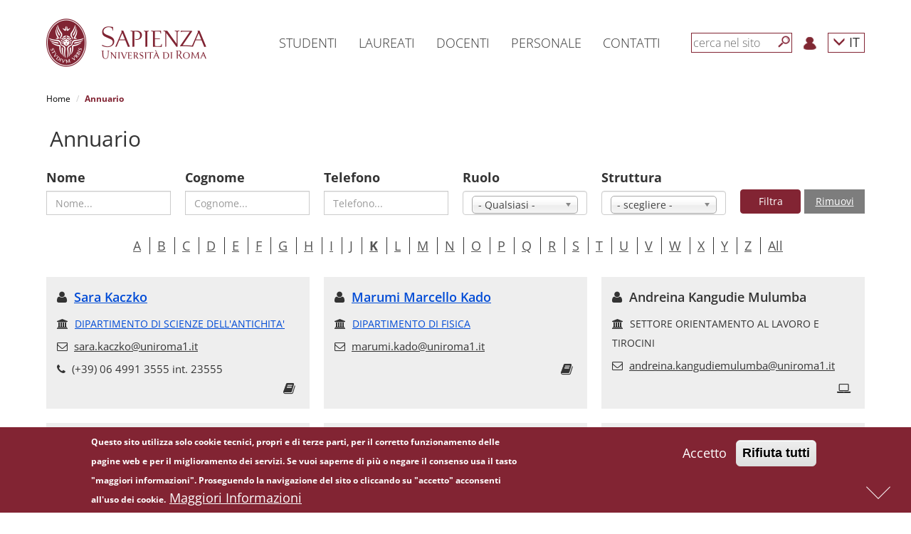

--- FILE ---
content_type: text/html; charset=utf-8
request_url: https://www.uniroma1.it/annuario/k
body_size: 23683
content:
<!DOCTYPE html>
<html lang="it" dir="ltr" prefix="content: http://purl.org/rss/1.0/modules/content/ dc: http://purl.org/dc/terms/ foaf: http://xmlns.com/foaf/0.1/ og: http://ogp.me/ns# rdfs: http://www.w3.org/2000/01/rdf-schema# sioc: http://rdfs.org/sioc/ns# sioct: http://rdfs.org/sioc/types# skos: http://www.w3.org/2004/02/skos/core# xsd: http://www.w3.org/2001/XMLSchema#">

	<head>
		<link rel="profile" href="http://www.w3.org/1999/xhtml/vocab" />
		<meta name="viewport" content="width=device-width, initial-scale=1.0">
		<meta http-equiv="X-UA-Compatible" content="IE=edge">
		<meta http-equiv="Content-Type" content="text/html; charset=utf-8" />
<meta name="Generator" content="Drupal 7 (http://drupal.org)" />
<link rel="shortcut icon" href="https://www.uniroma1.it/favicon.ico" type="image/vnd.microsoft.icon" />
		<title>Annuario | Sapienza Università di Roma</title>
				<link type="text/css" rel="stylesheet" href="/sites/all/modules/uniroma1_infostud_login/css/spid-sp-access-button.min.css">
		<style>
@import url("https://www.uniroma1.it/modules/system/system.base.css?t99xeu");
</style>
<style>
@import url("https://www.uniroma1.it/sites/all/modules/jquery_update/replace/ui/themes/base/minified/jquery.ui.core.min.css?t99xeu");
@import url("https://www.uniroma1.it/sites/all/modules/jquery_update/replace/ui/themes/base/minified/jquery.ui.theme.min.css?t99xeu");
@import url("https://www.uniroma1.it/sites/all/modules/jquery_update/replace/ui/themes/base/minified/jquery.ui.accordion.min.css?t99xeu");
@import url("https://www.uniroma1.it/sites/all/libraries/chosen/chosen.css?t99xeu");
@import url("https://www.uniroma1.it/sites/all/modules/chosen/css/chosen-drupal.css?t99xeu");
</style>
<style>
@import url("https://www.uniroma1.it/sites/all/modules/ldap/ldap_user/ldap_user.css?t99xeu");
@import url("https://www.uniroma1.it/sites/all/modules/calendar/css/calendar_multiday.css?t99xeu");
@import url("https://www.uniroma1.it/sites/all/modules/date/date_api/date.css?t99xeu");
@import url("https://www.uniroma1.it/sites/all/modules/date/date_popup/themes/datepicker.1.7.css?t99xeu");
@import url("https://www.uniroma1.it/modules/field/theme/field.css?t99xeu");
@import url("https://www.uniroma1.it/modules/node/node.css?t99xeu");
@import url("https://www.uniroma1.it/sites/all/modules/sapienza_experts/css/experts.css?t99xeu");
@import url("https://www.uniroma1.it/sites/all/modules/sapienza_phonebook/css/phonebook.css?t99xeu");
@import url("https://www.uniroma1.it/sites/all/modules/sapienza_pnnr_block/css/pnnr-block.css?t99xeu");
@import url("https://www.uniroma1.it/sites/all/modules/sapienza_yearbook/css/yearbook.css?t99xeu");
@import url("https://www.uniroma1.it/sites/all/modules/uniroma1_2025/css/dashboard.css?t99xeu");
@import url("https://www.uniroma1.it/sites/all/modules/uniroma1_infostud_idm/css/uniroma1_infostud_idm.css?t99xeu");
@import url("https://www.uniroma1.it/sites/all/modules/uniroma1_opensans/css/uniroma1_opensans.css?t99xeu");
@import url("https://www.uniroma1.it/sites/all/modules/uniroma1_opensans/css/font-awesome.min.css?t99xeu");
@import url("https://www.uniroma1.it/sites/all/modules/views/css/views.css?t99xeu");
</style>
<style>
@import url("https://www.uniroma1.it/sites/all/modules/colorbox/styles/default/colorbox_style.css?t99xeu");
@import url("https://www.uniroma1.it/sites/all/modules/ctools/css/ctools.css?t99xeu");
@import url("https://www.uniroma1.it/sites/all/modules/ldap/ldap_servers/ldap_servers.admin.css?t99xeu");
@import url("https://www.uniroma1.it/sites/all/modules/eu_cookie_compliance/css/eu_cookie_compliance.css?t99xeu");
@import url("https://www.uniroma1.it/sites/all/modules/addtoany/addtoany.css?t99xeu");
</style>
<link type="text/css" rel="stylesheet" href="//maxcdn.bootstrapcdn.com/font-awesome/4.6.3/css/font-awesome.min.css" media="all" />
<style>
@import url("https://www.uniroma1.it/sites/default/files/ctools/css/db4c08a83158c94fcfc8c3a943297031.css?t99xeu");
</style>
<link type="text/css" rel="stylesheet" href="/sites/all/themes/sapienza_bootstrap/bootstrap/css/bootstrap.css" media="all" />
<style>
@import url("https://www.uniroma1.it/sites/all/themes/bootstrap/css/3.3.5/overrides.min.css?t99xeu");
@import url("https://www.uniroma1.it/sites/all/themes/sapienza_bootstrap/css/banner.css?t99xeu");
@import url("https://www.uniroma1.it/sites/all/themes/sapienza_bootstrap/css/banner-big.css?t99xeu");
@import url("https://www.uniroma1.it/sites/all/themes/sapienza_bootstrap/css/breadcrumb.css?t99xeu");
@import url("https://www.uniroma1.it/sites/all/themes/sapienza_bootstrap/css/calendar.css?t99xeu");
@import url("https://www.uniroma1.it/sites/all/themes/sapienza_bootstrap/css/cerca-corso.css?t99xeu");
@import url("https://www.uniroma1.it/sites/all/themes/sapienza_bootstrap/css/menu.css?t99xeu");
@import url("https://www.uniroma1.it/sites/all/themes/sapienza_bootstrap/css/menu-footer.css?t99xeu");
@import url("https://www.uniroma1.it/sites/all/themes/sapienza_bootstrap/css/area-riservata_A.css?t99xeu");
@import url("https://www.uniroma1.it/sites/all/themes/sapienza_bootstrap/css/news.css?t99xeu");
@import url("https://www.uniroma1.it/sites/all/themes/sapienza_bootstrap/css/ricerca3.css?t99xeu");
@import url("https://www.uniroma1.it/sites/all/themes/sapienza_bootstrap/css/social.css?t99xeu");
@import url("https://www.uniroma1.it/sites/all/themes/sapienza_bootstrap/css/sotto-testata.css?t99xeu");
@import url("https://www.uniroma1.it/sites/all/themes/sapienza_bootstrap/css/target.css?t99xeu");
@import url("https://www.uniroma1.it/sites/all/themes/sapienza_bootstrap/css/testata.css?t99xeu");
@import url("https://www.uniroma1.it/sites/all/themes/sapienza_bootstrap/css/style.css?t99xeu");
@import url("https://www.uniroma1.it/sites/all/themes/sapienza_bootstrap/css/uniroma1_infostud_login.css?t99xeu");
@import url("https://www.uniroma1.it/sites/all/themes/sapienza_bootstrap/css/sapienza-research-highlights.css?t99xeu");
@import url("https://www.uniroma1.it/sites/all/themes/sapienza_bootstrap/css/sapienza-newsletter-scientifica.css?t99xeu");
</style>
		<!-- HTML5 element support for IE6-8 -->
		<!--[if lt IE 9]>
    <script src="https://cdn.jsdelivr.net/html5shiv/3.7.3/html5shiv-printshiv.min.js"></script>
  <![endif]-->
		<script src="https://www.uniroma1.it/sites/default/files/js/js_tr173tNWW2A1vvp5JmASPGVfECRtOfLyNyp-38oEYX0.js"></script>
<script src="https://www.uniroma1.it/sites/default/files/js/js_M9R7jLLVQROuQ_1EfDkGh5k5drcPXuCTCl6-UhkIKAw.js"></script>
<script src="/sites/all/themes/sapienza_bootstrap/bootstrap/js/bootstrap.min.js"></script>
<script src="https://www.uniroma1.it/sites/default/files/js/js__LB7MEx17zs2MwO9QA_h_AuY2YN0SCaib7kNUb5hnvg.js"></script>
<script src="https://www.uniroma1.it/sites/default/files/js/js_N6t_jRqFKscZN4EDNp5OygTqgBPe5-mOC0Megde3DNk.js"></script>
<script src="https://www.uniroma1.it/sites/default/files/js/js_f3Nfp_OSqooZcUvD7ceXPeRIjxSPr04ILU5aS05BCz4.js"></script>
<script>jQuery.extend(Drupal.settings, {"basePath":"\/","pathPrefix":"it\/","ajaxPageState":{"theme":"sapienza_bootstrap","theme_token":"GgQPsltKnw3Glf0Z6qr8QTDsQzJMlNDn2JUPEm27inA","js":{"0":1,"sites\/all\/modules\/eu_cookie_compliance\/js\/eu_cookie_compliance.min.js":1,"sites\/all\/themes\/bootstrap\/js\/bootstrap.js":1,"sites\/all\/modules\/jquery_update\/replace\/jquery\/1.10\/jquery.min.js":1,"misc\/jquery-extend-3.4.0.js":1,"misc\/jquery-html-prefilter-3.5.0-backport.js":1,"misc\/jquery.once.js":1,"misc\/drupal.js":1,"sites\/all\/modules\/jquery_dollar\/jquery_dollar.js":1,"sites\/all\/modules\/jquery_update\/replace\/ui\/ui\/minified\/jquery.ui.core.min.js":1,"sites\/all\/modules\/jquery_update\/replace\/ui\/ui\/minified\/jquery.ui.widget.min.js":1,"sites\/all\/modules\/jquery_update\/replace\/ui\/ui\/minified\/jquery.ui.accordion.min.js":1,"sites\/all\/libraries\/chosen\/chosen.jquery.min.js":1,"sites\/all\/modules\/jquery_update\/replace\/ui\/external\/jquery.cookie.js":1,"\/sites\/all\/themes\/sapienza_bootstrap\/bootstrap\/js\/bootstrap.min.js":1,"sites\/all\/modules\/jquery_ui_filter\/jquery_ui_filter.js":1,"sites\/all\/modules\/sapienza_experts\/js\/experts.js":1,"sites\/all\/modules\/sapienza_phonebook\/js\/phonebook.js":1,"sites\/all\/modules\/sapienza_pnnr_block\/js\/pnnr-block.js":1,"sites\/all\/modules\/sapienza_yearbook\/js\/yearbook.js":1,"sites\/all\/modules\/uniroma1_2025\/js\/dashboard.js":1,"public:\/\/languages\/it_NAPY1KXfceHZiKBM9cysEdqqoo6YEVy7U1nICCo2MHc.js":1,"sites\/all\/libraries\/colorbox\/jquery.colorbox-min.js":1,"sites\/all\/modules\/colorbox\/js\/colorbox.js":1,"sites\/all\/modules\/colorbox\/styles\/default\/colorbox_style.js":1,"sites\/all\/modules\/jquery_ui_filter\/accordion\/jquery_ui_filter_accordion.js":1,"sites\/all\/modules\/chosen\/chosen.js":1,"sites\/all\/themes\/sapienza_bootstrap\/js\/compatibility.js":1,"sites\/all\/themes\/sapienza_bootstrap\/js\/css3-mediaqueries.js":1,"sites\/all\/themes\/sapienza_bootstrap\/js\/home.js":1,"sites\/all\/themes\/sapienza_bootstrap\/js\/html5shiv.min.js":1,"sites\/all\/themes\/sapienza_bootstrap\/js\/jquery.matchHeight-min.js":1,"sites\/all\/themes\/sapienza_bootstrap\/js\/menu.js":1,"sites\/all\/themes\/sapienza_bootstrap\/js\/modernizr.js":1,"sites\/all\/themes\/sapienza_bootstrap\/js\/modernizr.min.js":1,"sites\/all\/themes\/sapienza_bootstrap\/js\/respond.js":1,"sites\/all\/themes\/sapienza_bootstrap\/js\/ricerca.js":1,"sites\/all\/themes\/sapienza_bootstrap\/js\/jquery.base64.js":1,"sites\/all\/themes\/sapienza_bootstrap\/js\/uniroma1_infostud_login.js":1,"sites\/all\/themes\/sapienza_bootstrap\/js\/uniroma1_infostud_login_spid_form.js":1},"css":{"modules\/system\/system.base.css":1,"misc\/ui\/jquery.ui.core.css":1,"misc\/ui\/jquery.ui.theme.css":1,"misc\/ui\/jquery.ui.accordion.css":1,"sites\/all\/libraries\/chosen\/chosen.css":1,"sites\/all\/modules\/chosen\/css\/chosen-drupal.css":1,"sites\/all\/modules\/ldap\/ldap_user\/ldap_user.css":1,"sites\/all\/modules\/calendar\/css\/calendar_multiday.css":1,"sites\/all\/modules\/date\/date_api\/date.css":1,"sites\/all\/modules\/date\/date_popup\/themes\/datepicker.1.7.css":1,"modules\/field\/theme\/field.css":1,"modules\/node\/node.css":1,"sites\/all\/modules\/sapienza_experts\/css\/experts.css":1,"sites\/all\/modules\/sapienza_phonebook\/css\/phonebook.css":1,"sites\/all\/modules\/sapienza_pnnr_block\/css\/pnnr-block.css":1,"sites\/all\/modules\/sapienza_yearbook\/css\/yearbook.css":1,"sites\/all\/modules\/uniroma1_2025\/css\/dashboard.css":1,"sites\/all\/modules\/uniroma1_infostud_idm\/css\/uniroma1_infostud_idm.css":1,"sites\/all\/modules\/uniroma1_opensans\/css\/uniroma1_opensans.css":1,"sites\/all\/modules\/uniroma1_opensans\/css\/font-awesome.min.css":1,"sites\/all\/modules\/views\/css\/views.css":1,"sites\/all\/modules\/colorbox\/styles\/default\/colorbox_style.css":1,"sites\/all\/modules\/ctools\/css\/ctools.css":1,"sites\/all\/modules\/ldap\/ldap_servers\/ldap_servers.admin.css":1,"sites\/all\/modules\/eu_cookie_compliance\/css\/eu_cookie_compliance.css":1,"sites\/all\/modules\/addtoany\/addtoany.css":1,"\/\/maxcdn.bootstrapcdn.com\/font-awesome\/4.6.3\/css\/font-awesome.min.css":1,"public:\/\/ctools\/css\/db4c08a83158c94fcfc8c3a943297031.css":1,"\/sites\/all\/themes\/sapienza_bootstrap\/bootstrap\/css\/bootstrap.css":1,"sites\/all\/themes\/bootstrap\/css\/3.3.5\/overrides.min.css":1,"sites\/all\/themes\/sapienza_bootstrap\/css\/banner.css":1,"sites\/all\/themes\/sapienza_bootstrap\/css\/banner-big.css":1,"sites\/all\/themes\/sapienza_bootstrap\/css\/breadcrumb.css":1,"sites\/all\/themes\/sapienza_bootstrap\/css\/calendar.css":1,"sites\/all\/themes\/sapienza_bootstrap\/css\/cerca-corso.css":1,"sites\/all\/themes\/sapienza_bootstrap\/css\/menu.css":1,"sites\/all\/themes\/sapienza_bootstrap\/css\/menu-footer.css":1,"sites\/all\/themes\/sapienza_bootstrap\/css\/area-riservata_A.css":1,"sites\/all\/themes\/sapienza_bootstrap\/css\/news.css":1,"sites\/all\/themes\/sapienza_bootstrap\/css\/ricerca3.css":1,"sites\/all\/themes\/sapienza_bootstrap\/css\/social.css":1,"sites\/all\/themes\/sapienza_bootstrap\/css\/sotto-testata.css":1,"sites\/all\/themes\/sapienza_bootstrap\/css\/target.css":1,"sites\/all\/themes\/sapienza_bootstrap\/css\/testata.css":1,"sites\/all\/themes\/sapienza_bootstrap\/css\/style.css":1,"sites\/all\/themes\/sapienza_bootstrap\/css\/uniroma1_infostud_login.css":1,"sites\/all\/themes\/sapienza_bootstrap\/css\/spid-sp-access-button.min.css":1,"sites\/all\/themes\/sapienza_bootstrap\/css\/sapienza-research-highlights.css":1,"sites\/all\/themes\/sapienza_bootstrap\/css\/sapienza-newsletter-scientifica.css":1}},"colorbox":{"opacity":"0.85","current":"{current} of {total}","previous":"\u00ab Prev","next":"Next \u00bb","close":"Close","maxWidth":"98%","maxHeight":"98%","fixed":true,"mobiledetect":true,"mobiledevicewidth":"480px"},"jQueryUiFilter":{"disabled":0,"accordionHeaderTag":"h3","accordionOptions":{"active":"false","animated":"slide","autoHeight":"false","clearStyle":"false","collapsible":"true","event":"click","scrollTo":0,"history":"false"}},"chosen":{"selector":"select:visible","minimum_single":5,"minimum_multiple":5,"minimum_width":0,"options":{"allow_single_deselect":true,"disable_search":false,"disable_search_threshold":0,"search_contains":true,"placeholder_text_multiple":"Choose some options","placeholder_text_single":"Choose an option","no_results_text":"No results match","inherit_select_classes":true}},"urlIsAjaxTrusted":{"\/annuario\/k":true},"eu_cookie_compliance":{"cookie_policy_version":"1.0.0","popup_enabled":1,"popup_agreed_enabled":0,"popup_hide_agreed":0,"popup_clicking_confirmation":false,"popup_scrolling_confirmation":false,"popup_html_info":"\u003Cdiv class=\u0022eu-cookie-compliance-banner eu-cookie-compliance-banner-info eu-cookie-compliance-banner--opt-in\u0022\u003E\n  \u003Cdiv class=\u0022popup-content info\u0022\u003E\n        \u003Cdiv id=\u0022popup-text\u0022\u003E\n      \u003Cp\u003EQuesto sito utilizza solo cookie tecnici, propri e di terze parti, per il corretto funzionamento delle pagine web e per il miglioramento dei servizi. Se vuoi saperne di pi\u00f9 o negare il consenso usa il tasto \u0022maggiori informazioni\u0022. Proseguendo la navigazione del sito o cliccando su \u0022accetto\u0022 acconsenti all\u0027uso dei cookie.\u003C\/p\u003E\n              \u003Cbutton type=\u0022button\u0022 class=\u0022find-more-button eu-cookie-compliance-more-button\u0022\u003EMaggiori Informazioni\u003C\/button\u003E\n          \u003C\/div\u003E\n    \n    \u003Cdiv id=\u0022popup-buttons\u0022 class=\u0022\u0022\u003E\n            \u003Cbutton type=\u0022button\u0022 class=\u0022agree-button eu-cookie-compliance-secondary-button\u0022\u003EAccetto\u003C\/button\u003E\n              \u003Cbutton type=\u0022button\u0022 class=\u0022decline-button eu-cookie-compliance-default-button\u0022 \u003ERifiuta tutti\u003C\/button\u003E\n          \u003C\/div\u003E\n  \u003C\/div\u003E\n\u003C\/div\u003E","use_mobile_message":false,"mobile_popup_html_info":"\u003Cdiv class=\u0022eu-cookie-compliance-banner eu-cookie-compliance-banner-info eu-cookie-compliance-banner--opt-in\u0022\u003E\n  \u003Cdiv class=\u0022popup-content info\u0022\u003E\n        \u003Cdiv id=\u0022popup-text\u0022\u003E\n                    \u003Cbutton type=\u0022button\u0022 class=\u0022find-more-button eu-cookie-compliance-more-button\u0022\u003EMaggiori Informazioni\u003C\/button\u003E\n          \u003C\/div\u003E\n    \n    \u003Cdiv id=\u0022popup-buttons\u0022 class=\u0022\u0022\u003E\n            \u003Cbutton type=\u0022button\u0022 class=\u0022agree-button eu-cookie-compliance-secondary-button\u0022\u003EAccetto\u003C\/button\u003E\n              \u003Cbutton type=\u0022button\u0022 class=\u0022decline-button eu-cookie-compliance-default-button\u0022 \u003ERifiuta tutti\u003C\/button\u003E\n          \u003C\/div\u003E\n  \u003C\/div\u003E\n\u003C\/div\u003E\n","mobile_breakpoint":"768","popup_html_agreed":"\u003Cdiv\u003E\n  \u003Cdiv class=\u0022popup-content agreed\u0022\u003E\n    \u003Cdiv id=\u0022popup-text\u0022\u003E\n      \u003Ch2\u003ECookies accettati\u003C\/h2\u003E\n    \u003C\/div\u003E\n    \u003Cdiv id=\u0022popup-buttons\u0022\u003E\n      \u003Cbutton type=\u0022button\u0022 class=\u0022hide-popup-button eu-cookie-compliance-hide-button\u0022\u003ENascondi\u003C\/button\u003E\n              \u003Cbutton type=\u0022button\u0022 class=\u0022find-more-button eu-cookie-compliance-more-button-thank-you\u0022 \u003EMaggiori informazioni\u003C\/button\u003E\n          \u003C\/div\u003E\n  \u003C\/div\u003E\n\u003C\/div\u003E","popup_use_bare_css":false,"popup_height":"auto","popup_width":"100%","popup_delay":1000,"popup_link":"http:\/\/www.uniroma1.it\/informativa_cookie","popup_link_new_window":1,"popup_position":null,"fixed_top_position":false,"popup_language":"it","store_consent":false,"better_support_for_screen_readers":0,"reload_page":0,"domain":"","domain_all_sites":0,"popup_eu_only_js":0,"cookie_lifetime":"100","cookie_session":false,"disagree_do_not_show_popup":0,"method":"opt_in","allowed_cookies":"","withdraw_markup":"\u003Cbutton type=\u0022button\u0022 class=\u0022eu-cookie-withdraw-tab\u0022\u003E\u003C\/button\u003E\n\u003Cdiv class=\u0022eu-cookie-withdraw-banner\u0022\u003E\n  \u003Cdiv class=\u0022popup-content info\u0022\u003E\n    \u003Cdiv id=\u0022popup-text\u0022\u003E\n          \u003C\/div\u003E\n    \u003Cdiv id=\u0022popup-buttons\u0022\u003E\n      \u003Cbutton type=\u0022button\u0022 class=\u0022eu-cookie-withdraw-button\u0022\u003E\u003C\/button\u003E\n    \u003C\/div\u003E\n  \u003C\/div\u003E\n\u003C\/div\u003E\n","withdraw_enabled":false,"withdraw_button_on_info_popup":0,"cookie_categories":[],"cookie_categories_details":[],"enable_save_preferences_button":1,"cookie_name":"","cookie_value_disagreed":"0","cookie_value_agreed_show_thank_you":"1","cookie_value_agreed":"2","containing_element":"body","automatic_cookies_removal":1,"close_button_action":"close_banner"},"bootstrap":{"anchorsFix":"0","anchorsSmoothScrolling":"0","formHasError":1,"popoverEnabled":1,"popoverOptions":{"animation":1,"html":0,"placement":"right","selector":"","trigger":"click","triggerAutoclose":1,"title":"","content":"","delay":0,"container":"body"},"tooltipEnabled":1,"tooltipOptions":{"animation":1,"html":0,"placement":"auto left","selector":"","trigger":"hover focus","delay":0,"container":"body"}}});</script>

		<script>
			$(document).ready(function(e) {
				$('form').find("input[type=text],input[type=textarea], input[type=password], textarea").each(function(ev) {
					if (!$(this).attr("placeholder")) {
						//$(this).attr("placeholder", "Type your answer here");
						var labelText = $.trim($('label[for=' + this.id + ']').text());
						if (!labelText) {
							labelText = '';
						}
						labelText += "...";
						$(this).attr("placeholder", labelText);
					}
				});
				$('#sdb1').click(function() {
					var pos = $(document).scrollTop() + $(window).height();
					$("html, body").animate({
						scrollTop: pos
					}, 600);
					return false;
				});
				$('#sdb2').click(function() {
					$("html, body").animate({
						scrollTop: 0
					}, 600);
					return false;
				});
				$(window).scroll(function() {
					if ($(window).scrollTop() + $(window).height() == $(document).height()) {
						$('#sdb1').hide();
						$('#sdb2').show();
					} else {
						$('#sdb1').show();
						$('#sdb2').hide();
					}
				});
				$('#anchor-news').click(function() {
					$('html, body').animate({
						scrollTop: $('#news').offset().top - $('#navbar-hat').outerHeight() - $('#navbar').outerHeight()
					}, 'slow');
					return false;
				});
				$('#anchor-social').click(function() {
					$('html, body').animate({
						scrollTop: $('#social').offset().top - $('#navbar-hat').outerHeight() - $('#navbar').outerHeight()
					}, 'slow');
					return false;
				});
				$('#anchor-calendar').click(function() {
					$('html, body').animate({
						scrollTop: $('#calendar').offset().top - $('#navbar-hat').outerHeight() - $('#navbar').outerHeight()
					}, 'slow');
					return false;
				});
				$(".fix-height").each(function(e) {
					if ($(this).attr('class').match(/\belements-(\d+)\b/)) {
						var val = $(this).attr('class').match(/\belements-(\d+)\b/)[1];
						var element = $(this);
						var offset = 0;
						for (var i = 1; i < val; i++) {
							element = element.next();
							var caption = element.find(".caption");
							offset += caption.outerHeight();
							offset += 20;
						}
						$(this).find(".bg-image-cover-center").height($(this).find(".bg-image-cover-center").height() + offset);
					}
				});
				$(".jquery-ui-filter-accordion-header").each(function() {
					var hash = $(this).find("a").attr('href');
					hash = hash.substring(1, hash.length);
					$(this).attr("id", hash);
				});
			});
		</script>
	</head>
	<body class="html not-front not-logged-in no-sidebars page-annuario page-annuario-k i18n-it">
	<div id="skip-link">
			<a href="#main" class="element-invisible element-focusable">Salta al contenuto principale</a>
		</div>

		<div id="sdb-wrapper">
			<a href="#" id="sdb1" rel="nofollow" aria-label='Next'><span></span></a>
			<a href="#" id="sdb2" rel="nofollow" aria-label='Previous'><span></span></a>
		</div>
				<div id="fullpage">

						<main id="main">
					<section id="menu">
		<div id='user-menu-cache-control' class=''></div><nav id='navbar-main' class='navbar navbar-default navbar-fixed-top' role='navigation'> <!-- navbar-fixed-top--><div class='container'><div class='navbar-header'><button type='button' class='navbar-toggle collapsed' data-toggle='collapse' data-target='#navbar' aria-expanded='false' aria-controls='navbar'><span class='sr-only'>Toggle navigation</span><span class='icon-bar'></span><span class='icon-bar'></span><span class='icon-bar'></span></button><a class='navbar-brand' href='https://www.uniroma1.it/it'><img class='logo-mobile' alt='logo-mobile' src='https://www.uniroma1.it/sites/default/files/images/logo/sapienza-big.png' title='Uniroma1'><img class='logo-desktop' alt='logo-desktop' src='https://www.uniroma1.it/sites/default/files/images/logo/sapienza-big.png' title='Uniroma1'></a></div><div id='navbar' class='navbar-collapse collapse'><ul class='nav navbar-nav menu-1'><li class='menu-link-sapienza dropdown vertical-center'> <a href='/it/pagina-strutturale/studenti' title="Studenti" class='dropdown-toggle disabled' data-toggle='dropdown' role='button' aria-haspopup='true' aria-expanded='false'>Studenti</a></li><li class='menu-link-sapienza dropdown vertical-center'> <a href='/it/pagina-strutturale/laureati' title="Laureati" class='dropdown-toggle disabled' data-toggle='dropdown' role='button' aria-haspopup='true' aria-expanded='false'>Laureati</a></li><li class='menu-link-sapienza dropdown vertical-center'> <a href='https://www.uniroma1.it/it/pagina-strutturale/docenti' title="Docenti" class='dropdown-toggle disabled' data-toggle='dropdown' role='button' aria-haspopup='true' aria-expanded='false'>Docenti</a></li><li class='menu-link-sapienza dropdown vertical-center'> <a href='/it/pagina-strutturale/personale' title="Personale" class='dropdown-toggle disabled' data-toggle='dropdown' role='button' aria-haspopup='true' aria-expanded='false'>Personale</a></li><li class='menu-link-sapienza dropdown vertical-center'> <a href='/it/pagina-strutturale/contatti' title="Contatti" class='dropdown-toggle disabled' data-toggle='dropdown' role='button' aria-haspopup='true' aria-expanded='false'>Contatti</a></li></ul><ul class='nav navbar-nav navbar-right menu-2'><li class='vertical-center search-border'><form class='navbar-form navbar-left' role='search'><input type='text' id='search-term' class='form-control' placeholder='cerca nel sito'><button type='submit' aria-label='Cerca' id='search-button' class='btn-search btn btn-default'></button><div class='clear'></div></form></li><li class='menu-login vertical-center'><a href='/it/user'><img src='https://www.uniroma1.it/sites/default/files/images/login.png' alt='Login' title='Login'></a></li><li class='dropdown menu-lang vertical-center'><a href='/it/annuario/k' class='dropdown-toggle' data-toggle='dropdown' role='button' aria-haspopup='true' aria-expanded='false'>
    <span class='glyphicon glyphicon-menu-down'></span> IT</a><ul class='dropdown-menu'><li><a href='/en/annuario/k'>EN</a></li></ul></li></ul></div><!--/.nav-collapse --><div id='breadcrumb'> <ol class='breadcrumb'> <li><a href='https://www.uniroma1.it/it' title="Home">Home</a></li> <li class='active'>Annuario</li></ol> </div></div></nav>
        <script type='text/javascript'>
        $(document).ready(function() {
				$('#search-button').click(function( e ) {
					submit_ricerca_generica(e);
				});
				$('#search-term').on('keypress', function(e) {
					if (e.keyCode === 13) {
						submit_ricerca_generica(e);
					}
				});
				function submit_ricerca_generica(e){
					e.preventDefault();
					var param = '';
					if($('#search-term').val()){
                     param+='?search_api_views_fulltext='+$('#search-term').val();
                    }

					var url = '/it/cerca'+param;
					window.location.href = url;
				}
			});
        </script>
        		<div class="container">
					</div>
	</section>
	<section id="tabs">
		<div class="container">
			<div class="row">
				<div class="col-md-12">
								  									  				  				  				</div>
			</div>
		</div>
	</section>
	<section id="content">
		<div class="container">
			<div class="row">

									<div class="col-sm-12">
			    <div class="region region-content">
    <section id="block-system-main" class="block block-system clearfix">

      
  <h2>Annuario</h2>
<div class="yearbook-filters clearfix">
    <form action="/annuario/k" method="post" id="sapienza-yearbook-filters-form" accept-charset="UTF-8"><div><div class="row">
	<div class="col-sm-2 hidden">
        <div class="form-item form-item-year form-type-select form-group"> <label class="control-label" for="edit-year">Anno</label>
<select class="form-control form-select" id="edit-year" name="year"><option value="2026" selected="selected">2026</option></select></div>  </div>
    <!--
    <div class="col-sm-2">
            </div>
     -->
     <div class="col-sm-2">
        <div class="form-item form-item-name-i form-type-textfield form-group"> <label class="control-label" for="edit-name-i">Nome</label>
<input class="form-control form-text" type="text" id="edit-name-i" name="name_i" value="" size="60" maxlength="128" /></div>    </div>
     <div class="col-sm-2">
        <div class="form-item form-item-surname form-type-textfield form-group"> <label class="control-label" for="edit-surname">Cognome</label>
<input class="form-control form-text" type="text" id="edit-surname" name="surname" value="" size="60" maxlength="128" /></div>    </div>
    <div class="col-sm-2">
        <div class="form-item form-item-phone form-type-textfield form-group"> <label class="control-label" for="edit-phone">Telefono</label>
<input class="form-control form-text" type="text" id="edit-phone" name="phone" value="" size="60" maxlength="128" /></div>    </div>
    <div class="col-sm-2">
        <div class="form-item form-item-role form-type-select form-group"> <label class="control-label" for="edit-role">Ruolo</label>
<select class="form-control form-select" id="edit-role" name="role"><option value="" selected="selected">- Qualsiasi -</option><option value="19">Professore Ordinario</option><option value="4">Professore Associato</option><option value="21+23">Ricercatore</option><option value="2+9+14+22">Personale Tecnico Amministrativo</option></select></div>    </div>
    <div class="col-sm-2">
        <div class="form-item form-item-structure form-type-select form-group"> <label class="control-label" for="edit-structure">Struttura</label>
<select class="form-control form-select" id="edit-structure" name="structure"><option value="" selected="selected">- scegliere -</option><option value="403">AFC AA.GG. E INFORMATICA</option><option value="394">AFC AVVOCATURA E FINANZIARIO</option><option value="397">AFC GESTIONE RISORSE UMANE</option><option value="407">AFC PATRIMONIO SERVIZI E FORNITURE</option><option value="380">AFC PIANIFICAZIONE PROGRAMMAZIONE VALUTAZIONE E CONTROLLO STRATEGICO</option><option value="408">AFC SERVIZI TECNICI E TECNOLOGIE SANITARIE</option><option value="16">AMMINISTRAZIONE DIPARTIMENTO</option><option value="151">Amministrazione Sapienza Sport</option><option value="272">AREA AFFARI GENERALI</option><option value="283">AREA AFFARI LEGALI</option><option value="929">AREA AMMINISTRAZIONE CENTRALE</option><option value="943">AREA APPALTI E APPROVVIGIONAMENTI</option><option value="927">AREA BIOMEDICA</option><option value="925">AREA CHIMICO/FISICA</option><option value="294">AREA CONTABILITA&#039;, FINANZA E CONTROLLO DI GESTIONE</option><option value="981">AREA CONTABILITA&#039;, FINANZA E STIPENDI</option><option value="353">AREA GESTIONE EDILIZIA</option><option value="982">AREA LEGALE</option><option value="224">AREA OFFERTA FORMATIVA E DIRITTO ALLO STUDIO</option><option value="341">AREA ORGANIZZAZIONE E SVILUPPO</option><option value="983">AREA ORGANIZZAZIONE E SVILUPPO PROFESSIONALE</option><option value="312">AREA PATRIMONIO E SERVIZI ECONOMALI</option><option value="944">AREA PATRIMONIO E SOSTENIBILITA&#039;</option><option value="262">AREA PER L&#039;INTERNAZIONALIZZAZIONE</option><option value="327">AREA RISORSE UMANE</option><option value="243">AREA SERVIZI AGLI STUDENTI</option><option value="987">AREA SERVIZI ALLE STRUTTURE DI ATENEO</option><option value="985">AREA SERVIZI PER LA DIDATTICA E IL DIRITTO ALLO STUDIO</option><option value="984">AREA SERVIZI PER LA RICERCA</option><option value="946">AREA SUPPORTO ALLA RICERCA</option><option value="213">AREA SUPPORTO ALLA RICERCA E TRASFERIMENTO TECNOLOGICO</option><option value="202">AREA SUPPORTO STRATEGICO</option><option value="980">AREA SUPPORTO STRATEGICO E OFFERTA FORMATIVA</option><option value="926">AREA TECNICA</option><option value="986">AREA TERZA E QUARTA MISSIONE</option><option value="945">AREA TERZA MISSIONE E TRASFERIMENTO TECNOLOGICO</option><option value="928">AREA UMANISTICA</option><option value="390">AUTOPARCO</option><option value="395">AVVOCATURA</option><option value="376">Azienda Ospedaliera S. Andrea</option><option value="160">BIBLIOTECA &quot;M. COSTA&quot; - POLO DI LATINA</option><option value="413">BIBLIOTECA CENTRALE FACOLTA&#039; DI ARCHITETTURA</option><option value="417">BIBLIOTECA CENTRALE FACOLTA&#039; DI ECONOMIA &quot;E. BARONE&quot;</option><option value="132">BIBLIOTECA DEL DIPARTIMENTO DI ARCHITETTURA E PROGETTO</option><option value="96">BIBLIOTECA DEL DIPARTIMENTO DI BIOLOGIA AMBIENTALE</option><option value="94">BIBLIOTECA DEL DIPARTIMENTO DI BIOLOGIA E BIOTECNOLOGIE &quot;CHARLES DARWIN&quot;</option><option value="69">BIBLIOTECA DEL DIPARTIMENTO DI DIRITTO ED ECONOMIA DELL&#039;IMPRESA</option><option value="109">BIBLIOTECA DEL DIPARTIMENTO DI ECONOMIA E DIRITTO &quot;FEDERICO CAFFE&#039;&quot;</option><option value="5">BIBLIOTECA DEL DIPARTIMENTO DI FISICA</option><option value="54">BIBLIOTECA DEL DIPARTIMENTO DI INFORMATICA</option><option value="9">BIBLIOTECA DEL DIPARTIMENTO DI INGEGNERIA CHIMICA, MATERIALI, AMBIENTE</option><option value="117">BIBLIOTECA DEL DIPARTIMENTO DI INGEGNERIA DELL&#039;INFORMAZIONE, ELETTRONICA E TELECOMUNICAZIONI - INTEL</option><option value="126">BIBLIOTECA DEL DIPARTIMENTO DI INGEGNERIA ELETTRICA ED ENERGETICA</option><option value="7">BIBLIOTECA DEL DIPARTIMENTO DI INGEGNERIA INFORMATICA AUTOMATICA E GESTIONALE &quot;A. RUBERTI&quot;</option><option value="30">BIBLIOTECA DEL DIPARTIMENTO DI INGEGNERIA MECCANICA E AEROSPAZIALE</option><option value="46">BIBLIOTECA DEL DIPARTIMENTO DI INGEGNERIA STRUTTURALE E GEOTECNICA</option><option value="24">BIBLIOTECA DEL DIPARTIMENTO DI LETTERE E CULTURE MODERNE</option><option value="63">BIBLIOTECA DEL DIPARTIMENTO DI MANAGEMENT</option><option value="34">BIBLIOTECA DEL DIPARTIMENTO DI MATEMATICA &quot;GUIDO CASTELNUOVO&quot;</option><option value="32">BIBLIOTECA DEL DIPARTIMENTO DI MATERNO INFANTILE E SCIENZE UROLOGICHE</option><option value="120">BIBLIOTECA DEL DIPARTIMENTO DI MEDICINA INTERNA E SPECIALITA&#039; MEDICHE</option><option value="60">BIBLIOTECA DEL DIPARTIMENTO DI MEDICINA TRASLAZIONALE E DI PRECISIONE</option><option value="40">BIBLIOTECA DEL DIPARTIMENTO DI METODI E MODELLI PER L&#039;ECONOMIA IL TERRITORIO E LA FINANZA</option><option value="50">BIBLIOTECA DEL DIPARTIMENTO DI SCIENZE BIOCHIMICHE &quot;A. ROSSI FANELLI&quot;</option><option value="56">BIBLIOTECA DEL DIPARTIMENTO DI SCIENZE CARDIOVASCOLARI, RESPIRATORIE, NEFROLOGICHE E GERIATRICHE</option><option value="38">BIBLIOTECA DEL DIPARTIMENTO DI SCIENZE DELL&#039;ANTICHITA&#039;</option><option value="44">BIBLIOTECA DEL DIPARTIMENTO DI SCIENZE DELLA TERRA</option><option value="92">BIBLIOTECA DEL DIPARTIMENTO DI SCIENZE DI BASE ED APPLICATE PER L&#039;INGEGNERIA</option><option value="931">BIBLIOTECA DEL DIPARTIMENTO DI SCIENZE MEDICHE E CARDIOVASCOLARI</option><option value="122">BIBLIOTECA DEL DIPARTIMENTO DI SCIENZE POLITICHE</option><option value="100">BIBLIOTECA DEL DIPARTIMENTO DI SCIENZE SOCIALI ED ECONOMICHE</option><option value="114">BIBLIOTECA DEL DIPARTIMENTO DI SCIENZE STATISTICHE</option><option value="28">BIBLIOTECA DEL DIPARTIMENTO DI STORIA, ANTROPOLOGIA, RELIGIONI, ARTE E SPETTACOLO</option><option value="27">BIBLIOTECA DEL DIPARTIMENTO DI STORIA, CULTURE E RELIGIONI</option><option value="107">BIBLIOTECA DEL DIPARTIMENTO DI STORIA, DISEGNO E RESTAURO DELL&#039;ARCHITETTURA</option><option value="42">BIBLIOTECA DEL DIPARTIMENTO ISTITUTO ITALIANO DI STUDI ORIENTALI - ISO</option><option value="3">BIBLIOTECA DI CHIMICA E BIOCHIMICA &quot;GABRIELLO ILLUMINATI&quot;</option><option value="419">BIBLIOTECA DI FILOSOFIA</option><option value="11">BIBLIOTECA DI GEOGRAFIA</option><option value="10">BIBLIOTECA DI GLOTTOLOGIA</option><option value="130">BIBLIOTECA DI INGEGNERIA CIVILE (BIC)</option><option value="424">BIBLIOTECA DI INGEGNERIA CIVILE MECCANICA E AEROSPAZIALE &quot;G. BOAGA&quot; (BICMA)</option><option value="421">BIBLIOTECA DI LINGUE E LETTERATURE STRANIERE E MODERNE</option><option value="98">BIBLIOTECA DI RICERCA SOCIALE, INFORMATICA E COMUNICAZIONE</option><option value="13">BIBLIOTECA DI SCIENZE DEL LIBRO</option><option value="25">BIBLIOTECA DI STORIA DELLA MUSICA - DIPARTIMENTO DI STUDI GRECO-LATINI, ITALIANI, SCENICO-MUSICALI</option><option value="432">BIBLIOTECA INTERDIPARTIMENTALE DI FISIOPATOLOGIA CARDIOCIRCOLATORIA ANESTESIOLOGIA E CHIRURGIA GENERALE &quot;P. STEFANINI&quot;</option><option value="104">BIBLIOTECA INTERDIPARTIMENTALE DI MEDICINA</option><option value="433">BIBLIOTECA INTERDIPARTIMENTALE DI MEDICINA SPERIMENTALE E MEDICINA MOLECOLARE</option><option value="158">BIBLIOTECA INTERDIPARTIMENTALE DI PSICOLOGIA &quot;E. VALENTINI&quot;</option><option value="111">BIBLIOTECA INTERDIPARTIMENTALE DI SCIENZE ANATOMICHE E MEDICINA DI PRECISIONE &quot;BARTOLOMEO EUSTACHIO&quot;</option><option value="82">BIBLIOTECA INTERDIPARTIMENTALE DI SCIENZE CHIMICO-FARMACEUTICHE FISIOLOGICHE E FARMACOLOGICHE &quot;G. GIACOMELLO&quot;</option><option value="435">BIBLIOTECA INTERDIPARTIMENTALE DI SCIENZE GINECOLOGICHE, RADIOLOGICHE E UROLOGICHE</option><option value="434">BIBLIOTECA INTERDIPARTIMENTALE DI SCIENZE GIURIDICHE</option><option value="431">BIBLIOTECA INTERDIPARTIMENTALE DI SCIENZE ODONTOSTOMATOLOGICHE, SCIENZE RADIOLOGICHE E ANATOMO-PATOLOGICHE E ORGANI DI SENSO </option><option value="420">BIBLIOTECA INTERDIPARTIMENTALE PER GLI STUDI FILOLOGICI, LINGUISTICI E LETTERARI &quot;A. MONTEVERDI&quot;</option><option value="124">BIBLIOTECA INTERDIPARTIMENTALE V. DEL VECCHIO - G. GIACOMELLO</option><option value="128">BIBLIOTECA LUDOVICO QUARONI</option><option value="436">BIBLIOTECA POLO DI RIETI - INGEGNERIA</option><option value="12">BIBLIOTECA S.S.A.B</option><option value="14">BIBLIOTECA STUDI ALBANESI</option><option value="21">BIBLIOTECA STUDI GRECO LATINI</option><option value="159">CENTRO CE.R.SI.TE.S. - CENTRO DI RICERCHE E SERVIZI PER L&#039;INNOVAZIONE TECNOLOGICA SOSTENIBILE</option><option value="170">CENTRO DI MEDICINA OCCUPAZIONALE</option><option value="975">Centro di Ricerca &quot;A3TEX Archaeology and Archaeometry of Ancient Textile/Archeologia e Archeometria del Tessuto Antico&quot;</option><option value="86">CENTRO DI RICERCA &quot;IMPRESAPIENS&quot;</option><option value="979">CENTRO DI RICERCA &quot;STUDI GEOPOLITICI ED ANALISI TERRITORIALI&quot;</option><option value="83">CENTRO DI RICERCA AEROSPAZIALE DE &quot;LA SAPIENZA&quot; (CRAS)</option><option value="80">CENTRO DI RICERCA DE &quot;LA SAPIENZA&quot; SULLA VALORIZZAZIONE E GESTIONE DEI CENTRI STORICI MINORI RELATIVI SISTEMI PAESAGGISTICO-AMBIENTALI-FO.CU.S-(FORMAZIONECULTURASTORIA)</option><option value="84">CENTRO DI RICERCA DE LA SAPIENZA PER LA VALUTAZIONE E PROMOZIONE DELLA QUALITA&#039; IN MEDICINA E MEDICINA DI GENERE - CEQUAM</option><option value="138">CENTRO DI RICERCA DE LA SAPIENZA PER LE SCIENZE APPLICATE ALLA PROTEZIONE DELL&#039; AMBIENTE E DEI BENI CULTURALI - CIABC</option><option value="144">CENTRO DI RICERCA DELLA SAPIENZA &quot;SAPIENZA DESIGN RESEARCH&quot;</option><option value="930">Centro di Ricerca e Servizi &quot;Sperimentazione Preclinica e Benessere Animale- SPBA&quot;</option><option value="155">Centro di Ricerca e Servizi Sapienza Information-Based Tecnology Innovation Center for Health STITCH</option><option value="89">CENTRO DI RICERCA IDROGENO: VETTORE ENERGETICO - ECOLOGICO ALTERNATIVO &quot;HYDRO-ECO&quot;</option><option value="74">CENTRO DI RICERCA INTERDIPARTIM.TERRITORIO EDILIZIA RESTAURO AMBIENTE (CITERA)</option><option value="78">CENTRO DI RICERCA NEUROBIOLOGIA &quot;DANIEL BOVET&quot;</option><option value="79">CENTRO DI RICERCA PER IL TRASPORTO E LA LOGISTICA - CTL</option><option value="77">CENTRO DI RICERCA PER LE NANOTECNOLOGIE APPLICATE ALL&#039;INGEGNERIA - CNIS</option><option value="75">CENTRO DI RICERCA PREVISIONE, PREVENZIONE E CONTROLLO DEI RISCHI GEOLOGICI - CERI</option><option value="85">CENTRO DI RICERCA REATINO DI INGEGNERIA PER LA TUTELA E LA VALORIZZAZIONE DELL&#039;AMBIENTE E DEL TERRITORIO - CRITEVAT</option><option value="148">Centro di servizi della Sapienza per le Attività Ricreative, Culturali, Artistiche, Sociali e dello Spettacolo</option><option value="162">Centro di servizi Sistema Bibliotecario Sapienza</option><option value="152">Centro di servizi sportivi della Sapienza &quot;SapienzaSport&quot; </option><option value="184">CENTRO INFOSAPIENZA</option><option value="142">CENTRO INFOSAPIENZA PER LA DIDATTICA, LA RICERCA, LA GESTIONE DELL`UNIVERSITA`</option><option value="141">Centro Interdip. di ricerca DIGILAB </option><option value="71">CENTRO INTERDIP. DI RICERCA IN STUDI EUROPEI ED INTERNAZIONALI - EUROSAPIENZA</option><option value="61">CENTRO INTERDIP. DI SCIENZA E TECNICA PER LA CONSERVAZIONE DEL PATRIMONIO STORICO-ARCHITETTONICO </option><option value="48">CENTRO INTERDIP. PER LE MALATTIE SOCIALI CIMS</option><option value="145">CENTRO INTERDIPARTIMENTALE DI RICERCA &quot;COOPERAZIONE CON L&#039;EURASIA, IL MEDITERRANEO E L&#039;AFRICA SUB-SAHARIANA&quot; - CEMAS</option><option value="146">CENTRO INTERDIPARTIMENTALE DI RICERCA &quot;CYBER INTELLIGENCE AND INFORMATION SECURITY&quot;</option><option value="57">CENTRO INTERDIPARTIMENTALE DI RICERCA &quot;THE BEST INTEREST OF THE CHILD CENTRE&quot;</option><option value="154">Centro Interdipartimentale di Ricerca e Servizi &quot;Sapienza Innovation &amp; Entrepreneurship HUB - SIEH&quot;</option><option value="977">Centro Interdipartimentale di Ricerca e Servizi &quot;Sapienza-Rieti&quot; (Ce.Sa.Ri.)</option><option value="976">Centro Interdipartimentale di Ricerca e Servizi &quot;Teaching and Learning Center Sapienza&quot;</option><option value="156">CENTRO INTERDIPARTIMENTALE DI RICERCA IN BIOFOTONICA</option><option value="51">CENTRO INTERUNIV. DI RICERCA PER LO SVILUPPO SOSTENIBILE - CIRPS</option><option value="135">CENTRO INTERUNIVERSITARIO &quot;BIODIVERSITA&#039;, SERVIZI ECOSISTEMICI E SOSTENIBILITA&#039;&quot;</option><option value="90">CENTRO INTERUNIVERSITARIO DI ANDROLOGIA SPERIMENTALE - CASPER</option><option value="136">CENTRO INTERUNIVERSITARIO DI FORMAZIONE INTERNAZIONALE H2CU</option><option value="147">CENTRO INTERUNIVERSITARIO DI RICERCA &quot;EZIO TARANTELLI&quot; - CIRET</option><option value="140">CENTRO INTERUNIVERSITARIO DI RICERCA &quot;HIGH TECH RECYCLING&quot;</option><option value="137">CENTRO INTERUNIVERSITARIO DI RICERCA DI PSICOLOGIA AMBIENTALE - CIRPA</option><option value="58">CENTRO INTERUNIVERSITARIO DI RICERCA SULLA ELABORAZIONE COGNITIVA IN SISTEMI NATURALI E ARTIFICIALI</option><option value="139">CENTRO INTERUNIVERSITARIO DI RICERCA SULLE CULTURE ALIMENTARI MEDITERRANEE - CIISCAM</option><option value="143">CENTRO INTERUNIVERSITARIO DI STUDI SULL&#039;EDILIZIA ABITATIVA TARDOANTICA NEL MEDITERRANEO</option><option value="52">CENTRO INTERUNIVERSITARIO PER LA RICERCA SULLA GENESI E SULLO SVILUPPO DELLE MOTIVAZIONI PROSOCIALI E ANTISOCIALI</option><option value="153">Centro Linguistico di Ateneo della Sapienza &quot;CLA&quot;</option><option value="177">CERIMONIALE</option><option value="391">DEA</option><option value="41">DIPARTIMENTO &quot;ISTITUTO ITALIANO DI STUDI ORIENTALI - ISO&quot;</option><option value="386">DIPARTIMENTO DELLA DIREZIONE MEDICA DELL`OSPEDALE</option><option value="131">DIPARTIMENTO DI ARCHITETTURA E PROGETTO</option><option value="95">DIPARTIMENTO DI BIOLOGIA AMBIENTALE</option><option value="93">DIPARTIMENTO DI BIOLOGIA E BIOTECNOLOGIE &quot;CHARLES DARWIN&quot;</option><option value="891">DIPARTIMENTO DI BIOTECNOLOGIE CELLULARI ED EMATOLOGIA</option><option value="2">DIPARTIMENTO DI CHIMICA</option><option value="81">DIPARTIMENTO DI CHIMICA E TECNOLOGIE DEL FARMACO</option><option value="939">DIPARTIMENTO DI CHIRURGIA</option><option value="66">DIPARTIMENTO DI CHIRURGIA  &quot;PIETRO VALDONI&quot;</option><option value="67">DIPARTIMENTO DI CHIRURGIA GENERALE E SPECIALISTICA &quot;PARIDE STEFANINI&quot;</option><option value="940">DIPARTIMENTO DI CHIRURGIA GENERALE, SPECIALISTICA E ANESTESIOLOGIA</option><option value="97">DIPARTIMENTO DI COMUNICAZIONE E RICERCA SOCIALE</option><option value="68">DIPARTIMENTO DI DIRITTO ED ECONOMIA DELL&#039;IMPRESA</option><option value="108">DIPARTIMENTO DI ECONOMIA E DIRITTO</option><option value="105">DIPARTIMENTO DI FILOSOFIA</option><option value="4">DIPARTIMENTO DI FISICA</option><option value="64">DIPARTIMENTO DI FISIOLOGIA E FARMACOLOGIA &quot;VITTORIO ERSPAMER&quot;</option><option value="53">DIPARTIMENTO DI INFORMATICA</option><option value="8">DIPARTIMENTO DI INGEGNERIA CHIMICA, MATERIALI, AMBIENTE</option><option value="129">DIPARTIMENTO DI INGEGNERIA CIVILE, EDILE E AMBIENTALE</option><option value="116">DIPARTIMENTO DI INGEGNERIA DELL&#039;INFORMAZIONE, ELETTRONICA E TELECOMUNICAZIONI</option><option value="125">DIPARTIMENTO DI INGEGNERIA ELETTRICA ED ENERGETICA</option><option value="6">DIPARTIMENTO DI INGEGNERIA INFORMATICA, AUTOMATICA E GESTIONALE -ANTONIO RUBERTI-</option><option value="29">DIPARTIMENTO DI INGEGNERIA MECCANICA E AEROSPAZIALE</option><option value="45">DIPARTIMENTO DI INGEGNERIA STRUTTURALE E GEOTECNICA</option><option value="23">DIPARTIMENTO DI LETTERE E CULTURE MODERNE</option><option value="62">DIPARTIMENTO DI MANAGEMENT</option><option value="33">DIPARTIMENTO DI MATEMATICA</option><option value="88">DIPARTIMENTO DI MEDICINA CLINICA E MOLECOLARE</option><option value="119">DIPARTIMENTO DI MEDICINA INTERNA E SPECIALITA&#039; MEDICHE</option><option value="101">DIPARTIMENTO DI MEDICINA MOLECOLARE</option><option value="47">DIPARTIMENTO DI MEDICINA SPERIMENTALE</option><option value="59">DIPARTIMENTO DI MEDICINA TRASLAZIONALE E DI PRECISIONE</option><option value="39">DIPARTIMENTO DI METODI E MODELLI PER L&#039;ECONOMIA, IL TERRITORIO E LA FINANZA</option><option value="103">DIPARTIMENTO DI NEUROSCIENZE UMANE</option><option value="87">DIPARTIMENTO DI NEUROSCIENZE, SALUTE MENTALE E ORGANI DI SENSO</option><option value="115">DIPARTIMENTO DI ORGANI DI SENSO</option><option value="895">DIPARTIMENTO DI PEDIATRIA</option><option value="127">DIPARTIMENTO DI PIANIFICAZIONE, DESIGN, TECNOLOGIA DELL&#039;ARCHITETTURA</option><option value="36">DIPARTIMENTO DI PSICOLOGIA</option><option value="35">DIPARTIMENTO DI PSICOLOGIA DEI PROCESSI DI SVILUPPO E SOCIALIZZAZIONE</option><option value="72">DIPARTIMENTO DI PSICOLOGIA DINAMICA, CLINICA E SALUTE</option><option value="123">DIPARTIMENTO DI SANITA&#039; PUBBLICA E MALATTIE INFETTIVE</option><option value="110">DIPARTIMENTO DI SCIENZE ANATOMICHE, ISTOLOGICHE, MEDICO LEGALI E DELL&#039;APPARATO LOCOMOTORE</option><option value="49">DIPARTIMENTO DI SCIENZE BIOCHIMICHE &quot;ALESSANDRO ROSSI FANELLI&quot;</option><option value="55">DIPARTIMENTO DI SCIENZE CARDIOVASCOLARI, RESPIRATORIE, NEFROLOGICHE, ANESTESIOLOGICHE E GERIATRICHE</option><option value="70">DIPARTIMENTO DI SCIENZE CHIRURGICHE</option><option value="37">DIPARTIMENTO DI SCIENZE DELL&#039;ANTICHITA&#039;</option><option value="43">DIPARTIMENTO DI SCIENZE DELLA TERRA</option><option value="91">DIPARTIMENTO DI SCIENZE DI BASE ED APPLICATE PER L&#039;INGEGNERIA</option><option value="894">DIPARTIMENTO DI SCIENZE DOCUMENTARIE, LINGUISTICO-FILOLOGICHE E GEOGRAFICHE</option><option value="133">DIPARTIMENTO DI SCIENZE E BIOTECNOLOGIE MEDICO-CHIRURGICHE</option><option value="896">DIPARTIMENTO DI SCIENZE GINECOLOGICO-OSTETRICHE E SCIENZE UROLOGICHE</option><option value="76">DIPARTIMENTO DI SCIENZE GIURIDICHE</option><option value="923">DIPARTIMENTO DI SCIENZE MEDICHE E CARDIOVASCOLARI</option><option value="118">DIPARTIMENTO DI SCIENZE MEDICO-CHIRURGICHE E DI MEDICINA TRASLAZIONALE</option><option value="157">DIPARTIMENTO DI SCIENZE ODONTOSTOMATOLOGICHE E MAXILLO-FACCIALI</option><option value="121">DIPARTIMENTO DI SCIENZE POLITICHE </option><option value="73">DIPARTIMENTO DI SCIENZE RADIOLOGICHE, ONCOLOGICHE E ANATOMO-PATOLOGICHE</option><option value="99">DIPARTIMENTO DI SCIENZE SOCIALI ED ECONOMICHE</option><option value="113">DIPARTIMENTO DI SCIENZE STATISTICHE</option><option value="26">DIPARTIMENTO DI STORIA ANTROPOLOGIA RELIGIONI ARTE SPETTACOLO</option><option value="897">DIPARTIMENTO DI STORIA DELL&#039;ARTE E SPETTACOLO</option><option value="893">DIPARTIMENTO DI STORIA, CULTURE, RELIGIONI</option><option value="106">DIPARTIMENTO DI STORIA, DISEGNO E RESTAURO DELL&#039;ARCHITETTURA</option><option value="112">DIPARTIMENTO DI STUDI EUROPEI, AMERICANI E INTERCULTURALI</option><option value="102">DIPARTIMENTO DI STUDI GIURIDICI ED ECONOMICI</option><option value="892">DIPARTIMENTO DI STUDI GRECO-LATINI, ITALIANI, SCENICO-MUSICALI</option><option value="1003">Dipartimento interdisciplinare di Benessere, Salute e Sostenibilità Ambientale (&quot;Dipartimento BeSSA&quot;)</option><option value="31">DIPARTIMENTO MATERNO INFANTILE E SCIENZE UROLOGICHE</option><option value="181">DIRETTRICE GENERALE</option><option value="392">DIREZIONE AMMINISTRATIVA</option><option value="378">DIREZIONE GENERALE</option><option value="271">DIREZIONE RISORSE UMANE, FINANZIARIE E PATRIMONIALI</option><option value="385">DIREZIONE SANITARIA</option><option value="212">DIREZIONE SUPPORTO RICERCA, DIDATTICA E RELAZIONI INTERNAZIONALI </option><option value="934">ENERGY MANAGER</option><option value="412">FACOLTA&#039; DI ARCHITETTURA</option><option value="416">FACOLTA&#039; DI ECONOMIA</option><option value="418">FACOLTA&#039; DI FARMACIA E MEDICINA</option><option value="414">FACOLTA&#039; DI GIURISPRUDENZA</option><option value="423">FACOLTA&#039; DI INGEGNERIA CIVILE E INDUSTRIALE</option><option value="425">FACOLTA&#039; DI INGEGNERIA DELL&#039;INFORMAZIONE, INFORMATICA e STATISTICA</option><option value="422">FACOLTA&#039; DI LETTERE E FILOSOFIA</option><option value="426">FACOLTA&#039; DI MEDICINA E ODONTOIATRIA</option><option value="427">FACOLTA&#039; DI MEDICINA E PSICOLOGIA</option><option value="415">FACOLTA&#039; DI SCIENZE MATEMATICHE FISICHE e NATURALI</option><option value="428">FACOLTA&#039; DI SCIENZE POLITICHE, SOCIOLOGIA, COMUNICAZIONE</option><option value="387">FARMACIA</option><option value="134">I.C.R.A. Consorzio Internazionale di Astrofisica Relativistica</option><option value="171">LABORATORIO CHIMICO PER LA SICUREZZA</option><option value="19">LABORATORIO CRILET</option><option value="15">LABORATORIO DI ANALISI DEL SUONO</option><option value="17">LABORATORIO GEOCARTOGRAFICO</option><option value="989">LABORATORIO PER LA SICUREZZA DELLE ACQUE E IL CONTROLLO DELLA LEGIONELLA</option><option value="22">LABORATORIO STUDI GRECO LATINI</option><option value="1">Non assegnato</option><option value="942">NON ASSEGNATO</option><option value="375">Personale in assegnazione temp. art. 42bis D.Lgs. 151/2001</option><option value="373">Personale in posizione di comando</option><option value="374">Personale in posizione di distacco</option><option value="411">Policlinico Universita` di ROMA &quot;La Sapienza&quot;</option><option value="161">POLO MUSEALE</option><option value="1002">POLO MUSEALE - SAPIENZA CULTURA</option><option value="371">PROJECT MANAGER</option><option value="264">RELAZIONI E ACCORDI INTERNAZIONALI</option><option value="165">RETTRICE</option><option value="65">SAPIENZA UNIVERSITA&#039; EDITRICE</option><option value="163">SCUOLA DI INGEGNERIA AEROSPAZIALE</option><option value="430">Scuola di Specializzazione per le Professioni Legali</option><option value="429">Scuola Superiore di Studi Avanzati Sapienza - SSAS</option><option value="150">Sede Tor di Quinto</option><option value="149">Sede Via Osoppo</option><option value="270">SEGRETERIA ARI</option><option value="180">SEGRETERIA CAPO DI GABINETTO</option><option value="176">SEGRETERIA COLLEGIO DEI DIRETTORI DI DIPARTIMENTO</option><option value="950">SEGRETERIA COLLEGIO DEI REVISORI DEI CONTI</option><option value="393">SEGRETERIA DELLA DIREZIONE AMMINISTRATIVA</option><option value="379">SEGRETERIA DELLA DIREZIONE GENERALE</option><option value="367">SEGRETERIA DI DIREZIONE AGE</option><option value="349">SEGRETERIA DI DIREZIONE AOSP</option><option value="310">SEGRETERIA DI DIREZIONE ARCOFIS</option><option value="238">SEGRETERIA DI DIREZIONE ARDIS</option><option value="293">SEGRETERIA DI DIREZIONE AREL</option><option value="952">SEGRETERIA DI DIREZIONE ARPS</option><option value="261">SEGRETERIA DI DIREZIONE ARSS</option><option value="220">SEGRETERIA DI DIREZIONE ARTEM</option><option value="282">SEGRETERIA DI DIREZIONE ARTEQ</option><option value="340">SEGRETERIA DI DIREZIONE ARU</option><option value="955">SEGRETERIA DI DIREZIONE ASER</option><option value="211">SEGRETERIA DI DIREZIONE ASOF</option><option value="323">SEGRETERIA DI DIREZIONE ASTRA</option><option value="185">SEGRETERIA DI DIREZIONE CINFO</option><option value="182">SEGRETERIA PARTICOLARE DELLA DIREZIONE GENERALE</option><option value="173">SEGRETERIA PARTICOLARE DELLA RETTRICE</option><option value="175">SEGRETERIA PRORETTORE VICARIO</option><option value="174">SEGRETERIA PRORETTORI</option><option value="947">SEGRETERIA TECNICA DELLA DIREZIONE GENERALE</option><option value="179">SEGRETERIA TECNICA DELLA RETTRICE</option><option value="988">SERVIZI GENERALI</option><option value="383">SERVIZIO PREVENZIONE E PROTEZIONE</option><option value="974">SETTORE ACCORDI E PARTENARIATI PER LA TERZA MISSIONE</option><option value="206">SETTORE ACCREDITAMENTO E QUALITA&#039;</option><option value="998">SETTORE ACCREDITAMENTO SCUOLE DI SPECIALIZZAZIONE E CONVENZIONI PER I CORSI DI STUDIO</option><option value="319">SETTORE ACQUISIZIONE E VALORIZZAZIONE DEL PATRIMONIO</option><option value="316">SETTORE ACQUISIZIONE SERVIZI E FORNITURE</option><option value="186">SETTORE ACQUISTI</option><option value="307">SETTORE ADEMPIMENTI CONTRIBUTIVI ED ERARIALI</option><option value="1001">SETTORE ADEMPIMENTI E COMUNICAZIONI AGENZIA DELLE ENTRATE</option><option value="300">SETTORE ADEMPIMENTI IVA E TRIBUTARI</option><option value="274">SETTORE AFFARI GENERALI</option><option value="314">SETTORE AFFARI GENERALI</option><option value="285">SETTORE AFFARI PENALI</option><option value="388">SETTORE AMM.VO UOSS</option><option value="167">SETTORE AMMINISTRATIVO PER LA SICUREZZA</option><option value="351">SETTORE ANALISI DEI RISCHI DI SICUREZZA E GESTIONE DEI PRESIDI TECNICO-OPERATIVI</option><option value="971">SETTORE ANALISI ED ELABORAZIONE DATI</option><option value="276">SETTORE ARCHIVIO STORICO</option><option value="356">SETTORE ARREDI, DECORO E STIME</option><option value="168">SETTORE AUDIT E SISTEMA DI GESTIONE</option><option value="189">SETTORE AUTOMAZIONE DEI PROCESSI AMMINISTRATIVI</option><option value="958">SETTORE BANDI DI ATENEO</option><option value="917">SETTORE BANDI REGIONALI E NAZIONALI</option><option value="194">SETTORE BASI DI DATI</option><option value="218">SETTORE BREVETTI E LICENSING</option><option value="330">SETTORE CARRIERE PERSONALE DOCENTE</option><option value="223">SETTORE CATALOGO PRODOTTI DELLA RICERCA E VALUTAZIONE</option><option value="339">SETTORE CAUSE DI SERVIZIO, EQUO INDENNIZZO, PENSIONI PRIVILEGIATE E RISCATTI PER LA BUONUSCITA</option><option value="226">SETTORE CIAO - INFORMAZIONI PER GLI STUDENTI</option><option value="978">SETTORE CICLO AUTORIZZATORIO DELLA SPESA</option><option value="331">SETTORE COLLABORAZIONI ESTERNE</option><option value="329">SETTORE CONCORSI PROFESSORI </option><option value="933">SETTORE CONCORSI RICERCATORI</option><option value="370">SETTORE CONSIGLIO DI AMMINISTRAZIONE</option><option value="968">SETTORE CONSULENZA CIVILE E LAVORO</option><option value="969">SETTORE CONSULENZA DISCIPLINA STUDENTI E SUPPORTO AL GARANTE DEGLI STUDENTI</option><option value="970">SETTORE CONSULENZA IN MATERIA AMMINISTRATIVA</option><option value="291">SETTORE CONTENZIOSO CIVILE, TRIBUTARIO E AMMINISTRATIVO-CONTABILE</option><option value="292">SETTORE CONTENZIOSO DEL LAVORO</option><option value="288">SETTORE CONTENZIOSO STUDENTI</option><option value="997">SETTORE CONTROLLO DI GESTIONE PER IL SUPPORTO DIREZIONALE</option><option value="269">SETTORE COOPERAZIONE SCIENTIFICA E RETI</option><option value="902">SETTORE COORDINAMENTO ICT DI ATENEO PER LA TRANSIZIONE AL DIGITALE</option><option value="910">SETTORE DATA MANAGEMENT</option><option value="901">SETTORE DIGITAL LEARNING E PROCESSI ICT</option><option value="937">SETTORE DIGITALIZZAZIONE PROCESSO EDILIZIO E FASCICOLO DIGITALE DELL&#039;OPERA</option><option value="231">SETTORE DIRITTO ALLO STUDIO - BORSE E PROVVIDENZE</option><option value="286">SETTORE DISCIPLINARE DOCENTI</option><option value="287">SETTORE DISCIPLINARE DOCENTI E PTA</option><option value="235">SETTORE DOTTORATO DI RICERCA - ACCREDITAMENTO, ACCORDI E FINANZIAMENTI</option><option value="961">SETTORE DOTTORATO DI RICERCA - CORSI E CARRIERE</option><option value="236">SETTORE ESAMI DI STATO</option><option value="365">SETTORE ESECUZIONE LAVORI E COLLAUDO</option><option value="914">SETTORE ESERCIZIO SISTEMI INFORMATICI</option><option value="959">SETTORE ETICA E COMPLIANCE DELLA RICERCA</option><option value="972">SETTORE FONDAZIONI, LIBERALITA&#039; E SERVIZI ASSICURATIVI</option><option value="347">SETTORE FORMAZIONE</option><option value="960">SETTORE FORMAZIONE IN CONVENZIONE E NON FORMALE</option><option value="965">SETTORE GARE BENI E SERVIZI</option><option value="321">SETTORE GARE LAVORI</option><option value="358">SETTORE GESTIONE AREE VERDI, STRADE E PULIZIE</option><option value="963">SETTORE GESTIONE BENI MOBILI E INVENTARIO</option><option value="301">SETTORE GESTIONE CICLO ATTIVO</option><option value="302">SETTORE GESTIONE CICLO PASSIVO</option><option value="964">SETTORE GESTIONE CONCESSIONI DI SERVIZI</option><option value="318">SETTORE GESTIONE DEL PATRIMONIO IMMOBILIARE</option><option value="941">SETTORE GESTIONE E MONITORAGGIO DEI PROGETTI DI ATENEO</option><option value="308">SETTORE GESTIONE ED ELABORAZIONI STIPENDIALI BORSISTI E COLLABORATORI ESTERNI</option><option value="305">SETTORE GESTIONE ED ELABORAZIONI STIPENDIALI PERSONALE DOCENTE</option><option value="306">SETTORE GESTIONE ED ELABORAZIONI STIPENDIALI PERSONALE TECNICO AMMINISTRATIVO</option><option value="348">SETTORE GESTIONE PRESENZE E SERVIZI DI SUPPORTO ALL&#039;ORGANIZZAZIONE</option><option value="994">SETTORE GESTIONE RAPPORTI ESTERNI</option><option value="352">SETTORE GESTIONE SERVIZI E SISTEMI DI SICUREZZA</option><option value="215">SETTORE GRANT OFFICE PROGRAMMI COLLABORATIVI INTERNAZIONALI</option><option value="265">SETTORE GRANT OFFICE PROGRAMMI INDIVIDUALI INTERNAZIONALI</option><option value="921">SETTORE HELLO - SEGRETERIA STUDENTI INTERNAZIONALI</option><option value="361">SETTORE IMPIANTI DI CLIMATIZZAZIONE ED ELETTRICI</option><option value="362">SETTORE IMPIANTI ELEVATORI, SPECIALI E ANTINCENDIO </option><option value="219">SETTORE IMPRENDITORIALITA&#039; INNOVATIVA E PARTNERSHIP STRATEGICHE</option><option value="191">SETTORE INFORMATICO PER LA COMUNICAZIONE IN RETE</option><option value="190">SETTORE INFORMATICO PER LE CARRIERE DIDATTICHE E AMMINISTRATIVE DEGLI STUDENTI</option><option value="192">SETTORE INFORMATICO PER LE PROCEDURE CONTABILI</option><option value="1000">SETTORE INFRASTRUTTURE DI RICERCA DI ATENEO</option><option value="222">SETTORE INSTITUTIONAL REPOSITORY</option><option value="268">SETTORE INTERNAZIONALIZZAZIONE DIDATTICA E MOBILITA&#039; EXTRA UE</option><option value="242">SETTORE JOB PLACEMENT</option><option value="359">SETTORE MANUTENZIONE EDILE</option><option value="935">SETTORE MANUTENZIONE PATRIMONIO STORICO E CULTURALE</option><option value="911">SETTORE MANUTENZIONE SISTEMI DIDATTICA E STUDENTI</option><option value="234">SETTORE MASTER UNIVERSITARI, C.A.F. E C.F.</option><option value="195">SETTORE METODI E SERVIZI PER LA VALUTAZIONE E LA SELEZIONE</option><option value="303">SETTORE MISSIONI, ANTICIPAZIONI E LIQUIDAZIONI UTENZE</option><option value="277">SETTORE MISURE ANTICORRUZIONE E TRASPARENZA AMMINISTRATIVA</option><option value="267">SETTORE MOBILITA&#039; ERASMUS UE</option><option value="240">SETTORE ORIENTAMENTO AL LAVORO E TIROCINI</option><option value="239">SETTORE ORIENTAMENTO E TUTORATO</option><option value="245">SETTORE PER GLI STUDENTI CON TITOLO STRANIERO</option><option value="196">SETTORE PER I SISTEMI CENTRALI E PER L`OFFICE AUTOMATION</option><option value="199">SETTORE PER LE RETI DATI DELLE STRUTTURE PERIFERICHE</option><option value="207">SETTORE PIANIFICAZIONE STRATEGICA E VALUTAZIONE</option><option value="346">SETTORE PIANIFICAZIONE, GESTIONE RISORSE E MOBILITA&#039;</option><option value="966">SETTORE POLI PONTINO E REATINO</option><option value="924">SETTORE PRIVACY</option><option value="905">SETTORE PROCESSI INFORMATIZZATI</option><option value="919">SETTORE PRODUZIONE DI BENI PUBBLICI (CULTURA E PUBLIC ENGAGEMENT)</option><option value="999">SETTORE PROGETTAZIONE E ACCREDITAMENTO DELL&#039;OFFERTA FORMATIVA</option><option value="913">SETTORE PROGETTAZIONE E INNOVAZIONE TECNOLOGICA</option><option value="204">SETTORE PROGETTAZIONE E SVILUPPO APPLICAZIONI PER L&#039;ANALISI DEI DATI</option><option value="227">SETTORE PROGETTAZIONE FORMATIVA</option><option value="232">SETTORE PROGETTI, CONVENZIONI E CONTROLLI</option><option value="205">SETTORE PROGRAMMAZIONE DELLE RISORSE</option><option value="298">SETTORE PROGRAMMAZIONE E GESTIONE DELLA CASSA, ASSEGNAZIONI AI CENTRI DI SPESA E ARCHIVIO</option><option value="297">SETTORE PROGRAMMAZIONE E GESTIONE ECONOMICO-PATRIMONIALE</option><option value="364">SETTORE PROGRAMMAZIONE E PROGETTAZIONE OPERE</option><option value="296">SETTORE PROGRAMMAZIONE FINANZIARIA E VARIAZIONI DI BILANCIO</option><option value="355">SETTORE PROGRAMMAZIONE, CONTABILITA&#039; E AFFIDAMENTI</option><option value="957">SETTORE PROMOZIONE E DIVULGAZIONE IMMAGINE</option><option value="922">SETTORE PROMOZIONE, BRANDING E RECLUTAMENTO STUDENTI INTERNAZIONALI</option><option value="967">SETTORE PROMOZIONE, RECLUTAMENTO E PREVALUTAZIONE STUDENTI INTERNAZIONALI</option><option value="275">SETTORE PROTOCOLLO, GESTIONE E CONSERVAZIONE DOCUMENTALE</option><option value="228">SETTORE PROVE DI ACCESSO E OFA</option><option value="280">SETTORE RAPPORTI CON L&#039;A.POL. UMBERTO I, A.OSP. SANT&#039;ANDREA E STRUTTURE CONVENZIONATE</option><option value="281">SETTORE RAPPORTI CON LE AZIENDE OSPEDALIERE E AFFARI SOCIALI</option><option value="216">SETTORE RAPPORTI CON LE IMPRESE E CON IL TERRITORIO</option><option value="333">SETTORE RECLUTAMENTO PERSONALE TECNICO AMMINISTRATIVO</option><option value="290">SETTORE RECUPERO CREDITI ED ESECUZIONE DI PROVVEDIMENTI GIUDIZIALI </option><option value="343">SETTORE RELAZIONI SINDACALI</option><option value="962">SETTORE RENDICONTAZIONE FISCALE</option><option value="326">SETTORE RESIDENZE STRANIERE E FORESTERIE UNIVERSITARIE</option><option value="324">SETTORE RESIDENZE UNIVERSITARIE ITALIANE, STRANIERE E FORESTERIE</option><option value="915">SETTORE RETE DATI E FONIA</option><option value="200">SETTORE RETE DATI PER L`AMMINISTRAZIONE</option><option value="936">SETTORE RIQUALIFICAZIONE AMBIENTALE E OTTIMIZZAZIONE DEI CONSUMI</option><option value="337">SETTORE RISCATTI E PENSIONI PERSONALE DOCENTE</option><option value="338">SETTORE RISCATTI E PENSIONI PERSONALE TECNICO AMMINISTRATIVO</option><option value="237">SETTORE SCUOLE DI SPECIALIZZAZIONE</option><option value="251">SETTORE SEGRETERIA STUDENTI FACOLTA&#039; DI ARCHITETTURA</option><option value="246">SETTORE SEGRETERIA STUDENTI FACOLTA&#039; DI ECONOMIA</option><option value="257">SETTORE SEGRETERIA STUDENTI FACOLTA&#039; DI FARMACIA E MEDICINA</option><option value="247">SETTORE SEGRETERIA STUDENTI FACOLTA&#039; DI GIURISPRUDENZA </option><option value="252">SETTORE SEGRETERIA STUDENTI FACOLTA&#039; DI INGEGNERIA CIVILE E INDUSTRIALE</option><option value="253">SETTORE SEGRETERIA STUDENTI FACOLTA&#039; DI INGEGNERIA DELL&#039;INFORMAZIONE, INFORMATICA E STATISTICA</option><option value="248">SETTORE SEGRETERIA STUDENTI FACOLTA&#039; DI LETTERE E FILOSOFIA</option><option value="258">SETTORE SEGRETERIA STUDENTI FACOLTA&#039; DI MEDICINA E ODONTOIATRIA</option><option value="259">SETTORE SEGRETERIA STUDENTI FACOLTA&#039; DI MEDICINA E PSICOLOGIA</option><option value="254">SETTORE SEGRETERIA STUDENTI FACOLTA&#039; DI SCIENZE MATEMATICHE, FISICHE E NATURALI</option><option value="249">SETTORE SEGRETERIA STUDENTI FACOLTA&#039; DI SCIENZE POLITICHE, SOCIOLOGIA, COMUNICAZIONE</option><option value="255">SETTORE SEGRETERIA STUDENTI POLO PONTINO</option><option value="260">SETTORE SEGRETERIA STUDENTI PROFESSIONI SANITARIE</option><option value="368">SETTORE SENATO ACCADEMICO</option><option value="315">SETTORE SERVIZI ECONOMALI E MERCHANDISING</option><option value="906">SETTORE SERVIZI TECNICI INFORMATICI</option><option value="900">SETTORE SICUREZZA INFORMATICA</option><option value="201">SETTORE SISTEMA TELEFONICO UNIVERSITARIO</option><option value="996">SETTORE SISTEMI E INFRASTRUTTURE PER LA RICERCA E IL CALCOLO AVANZATO</option><option value="973">SETTORE SOSTENIBILITA&#039;</option><option value="197">SETTORE SPECIALISTICI PER LA STAMPA</option><option value="335">SETTORE STATO GIURIDICO ED ECONOMICO DEL PERSONALE STRUTTURATO PRESSO AZIENDE OSPEDALIERE</option><option value="334">SETTORE STATO GIURIDICO ED ECONOMICO DEL PERSONALE TECNICO AMMINISTRATIVO</option><option value="279">SETTORE STRUTTURE DECENTRATE E COMMISSIONI</option><option value="344">SETTORE STRUTTURE, PROCESSI E BENESSERE ORGANIZZATIVO</option><option value="230">SETTORE STUDENTI CON DISABILITA&#039; E DSA</option><option value="904">SETTORE SUPPORTO SISTEMI GESTIONALI</option><option value="309">SETTORE SVILUPPO APPLICATIVI E GESTIONE PROGRAMMI</option><option value="322">SETTORE SVILUPPO EDILIZIO E IMMOBILIARE</option><option value="909">SETTORE SVILUPPO INTERFACCE E PORTALI WEB</option><option value="187">SETTORE SVILUPPO PROGETTI DI STAFF</option><option value="908">SETTORE SVILUPPO SISTEMI DIDATTICA E STUDENTI</option><option value="995">SETTORE TECNOLOGIE ICT PER SOLUZIONI DISTRIBUITE (IoT)</option><option value="210">SETTORE URP RAPPORTI CON IL PUBBLICO</option><option value="18">SEZIONE EX DIP. AGEMUS</option><option value="20">SEZIONE EX DIP. SCIENZE DEL LIBRO</option><option value="183">STAFF DIREZIONE GENERALE</option><option value="209">STAMPA E COMUNICAZIONE</option><option value="172">Uffici della Sicurezza </option><option value="920">UFFICIO ACCOGLIENZA E RECRUITMENT</option><option value="990">UFFICIO ADEMPIMENTI TRIBUTARI, FISCALI E CONSULENZA</option><option value="229">UFFICIO AFFARI GENERALI, DIRITTO ALLO STUDIO, FORMAZIONE IN CONVENZIONE E PROFESSIONALE</option><option value="284">UFFICIO AFFARI PENALI DISCIPLINARI E CONTENZIOSO STUDENTI</option><option value="354">UFFICIO AMMINISTRATIVO E SERVIZI PER L&#039;EDILIZIA</option><option value="188">UFFICIO APPLICATIVI GESTIONALI</option><option value="320">UFFICIO APPROVVIGIONAMENTO RISORSE</option><option value="311">UFFICIO AUDIT</option><option value="295">UFFICIO BILANCI, PROGRAMMAZIONE E GESTIONE ECONOMICO-PATRIMONIALE E FINANZIARIA </option><option value="951">UFFICIO CONSULENZA LEGALE</option><option value="289">UFFICIO CONTENZIOSO CIVILE, DEL LAVORO E RECUPERO CREDITI</option><option value="263">UFFICIO COOPERAZIONE SCIENTIFICA INTERNAZIONALE</option><option value="949">UFFICIO DEL MANAGER DIDATTICO DI ATENEO - OFFERTA FORMATIVA</option><option value="993">UFFICIO DEL PERSONALE DIDATTICA E RICERCA</option><option value="169">UFFICIO DELL`ESPERTO QUALIFICATO</option><option value="313">UFFICIO ECONOMATO E GESTIONE BENI E SERVIZI</option><option value="991">UFFICIO ELEZIONI E TRASPARENZA</option><option value="402">UFFICIO FORMAZIONE ECM</option><option value="233">UFFICIO FORMAZIONE POST-LAUREAM</option><option value="299">UFFICIO GESTIONE CICLO ATTIVO/PASSIVO</option><option value="273">UFFICIO GESTIONE DOCUMENTALE</option><option value="317">UFFICIO GESTIONE IMMOBILI</option><option value="278">UFFICIO GESTIONE RAPPORTI ISTITUZIONALI</option><option value="193">UFFICIO GESTIONE SISTEMI</option><option value="912">UFFICIO INFRASTRUTTURA TECNOLOGICA</option><option value="366">UFFICIO INNOVAZIONE DIGITALE E SOSTENIBILITA&#039;</option><option value="899">UFFICIO INNOVAZIONE E GOVERNO ICT</option><option value="266">UFFICIO INTERNAZIONALIZZAZIONE DELLA DIDATTICA E MOBILITA&#039;</option><option value="992">UFFICIO MANAGEMENT DEI PROGETTI DI ATENEO</option><option value="357">UFFICIO MANUTENZIONE IMMOBILI</option><option value="360">UFFICIO MANUTENZIONE IMPIANTI</option><option value="369">UFFICIO ORGANI COLLEGIALI</option><option value="342">UFFICIO ORGANIZZAZIONE</option><option value="241">UFFICIO ORIENTAMENTO TUTORATO E PLACEMENT</option><option value="225">UFFICIO ORIENTAMENTO, TUTORATO, PLACEMENT E MOBILITA&#039;</option><option value="336">UFFICIO PENSIONI</option><option value="898">UFFICIO PER L&#039;ALTA VIGILANZA</option><option value="198">UFFICIO PER LE TELECOMUNICAZIONI</option><option value="372">UFFICIO PROCEDIMENTI DISCIPLINARI</option><option value="956">UFFICIO PROGETTAZIONE E GESTIONE RICERCA INTERNAZIONALE</option><option value="214">UFFICIO PROGETTAZIONE E GESTIONE RICERCA NAZIONALE</option><option value="918">UFFICIO PROGETTI STRATEGICI DI RICERCA E VALUTAZIONE</option><option value="221">UFFICIO PROGETTI STRATEGICI DI RICERCA E VALUTAZIONE</option><option value="203">UFFICIO PROGRAMMAZIONE E VALUTAZIONE</option><option value="208">UFFICIO PROMOZIONE E RELAZIONI ESTERNE</option><option value="916">UFFICIO PROMOZIONE E SERVIZI DI SUPPORTO PER LE INIZIATIVE DI RICERCA</option><option value="406">UFFICIO PROTOCOLLO</option><option value="363">UFFICIO REALIZZAZIONE OPERE</option><option value="328">UFFICIO RECLUTAMENTO E GESTIONE CARRIERE PERSONALE DOCENTE</option><option value="332">UFFICIO RECLUTAMENTO E GESTIONE CARRIERE PERSONALE TECNICO AMMINISTRATIVO</option><option value="932">UFFICIO RECLUTAMENTO RICERCATORI A TEMPO DETERMINATO E COLLABORAZIONI ESTERNE</option><option value="325">UFFICIO RESIDENZE E FORESTERIE</option><option value="178">Ufficio Rettorato</option><option value="350">UFFICIO SECURITY</option><option value="256">UFFICIO SEGRETERIE DISCIPLINE MEDICO-FARMACEUTICHE E PSICOLOGICHE</option><option value="250">UFFICIO SEGRETERIE DISCIPLINE SCIENTIFICHE</option><option value="244">UFFICIO SEGRETERIE DISCIPLINE UMANISTICHE, GIURIDICO-ECONOMICHE E POLITICO-SOCIALI</option><option value="907">UFFICIO SERVIZI APPLICATIVI</option><option value="903">UFFICIO SERVIZI INFORMATICI</option><option value="166">UFFICIO SPECIALE PREVENZIONE E PROTEZIONE</option><option value="938">Ufficio Speciale Prevenzione, protezione e alta vigilanza</option><option value="382">UFFICIO STAMPA E COMUNICAZIONE INTERNA</option><option value="948">UFFICIO STATISTICO E CONTROLLO DI GESTIONE</option><option value="304">UFFICIO STIPENDI</option><option value="345">UFFICIO SVILUPPO RISORSE UMANE</option><option value="409">UFFICIO TECNICO</option><option value="954">UFFICIO TERZA MISSIONE</option><option value="953">UFFICIO VALORIZZAZIONE DEL PATRIMONIO E SOSTENIBILITA&#039;</option><option value="217">UFFICIO VALORIZZAZIONE E TRASFERIMENTO TECNOLOGICO</option><option value="164">UNIVERSITA&#039; LA SAPIENZA-AMMINISTRAZIONE CENTRALE</option><option value="377">Universita` degli Studi di ROMA &quot;La Sapienza&quot;</option><option value="404">UOC AA.GG.</option><option value="389">UOC ALPI ATTIVITA` LIBERO PROFESSIONALE INTRAMOENIA</option><option value="410">UOC INGEGNERIA CLINICA</option><option value="381">UOC ORGANI COLLEGIALI</option><option value="396">UOC RISORSE ECONOMICHE E FINANZIARIE</option><option value="405">UOC SISTEMI INFORMATIVI</option><option value="399">UOC STATO GIURIDICO E RECLUTAMENTO</option><option value="398">UOC TRATTAMENTO ECONOMICO AZIENDALE PERSONALE UNIVERSITARIO</option><option value="400">UOC TRATTAMENTO ECONOMICO PREVIDENZA E QUIESCENZA</option><option value="401">UOS UNITA` OPERATIVA DELLA SICUREZZA</option><option value="384">URP UFFICIO RELAZIONI CON IL PUBBLICO</option></select></div>    </div>
    <div class="col-sm-2">
    	<div class="buttons-wrapper">
        	<button type="submit" id="edit-submit" name="op" value="Filtra" class="btn btn-primary form-submit">Filtra</button>
        	<a href="https://www.uniroma1.it/annuario" class="btn btn-danger">Rimuovi</a>		</div>
    </div>
</div>
<input type="hidden" name="form_build_id" value="form-NtC8YU6I1U7a0CH9WwkNL3-g8fr6RfuPqjj7Z05qK5w" />
<input type="hidden" name="form_id" value="sapienza_yearbook_filters_form" />
</div></form></div>
<div class="yearbook-alphas">
    <ul class="list-inline">
                    <li><a href="https://www.uniroma1.it/annuario/a">A</a></li>
                    <li><a href="https://www.uniroma1.it/annuario/b">B</a></li>
                    <li><a href="https://www.uniroma1.it/annuario/c">C</a></li>
                    <li><a href="https://www.uniroma1.it/annuario/d">D</a></li>
                    <li><a href="https://www.uniroma1.it/annuario/e">E</a></li>
                    <li><a href="https://www.uniroma1.it/annuario/f">F</a></li>
                    <li><a href="https://www.uniroma1.it/annuario/g">G</a></li>
                    <li><a href="https://www.uniroma1.it/annuario/h">H</a></li>
                    <li><a href="https://www.uniroma1.it/annuario/i">I</a></li>
                    <li><a href="https://www.uniroma1.it/annuario/j">J</a></li>
                    <li class="active"><a href="https://www.uniroma1.it/annuario/k">K</a></li>
                    <li><a href="https://www.uniroma1.it/annuario/l">L</a></li>
                    <li><a href="https://www.uniroma1.it/annuario/m">M</a></li>
                    <li><a href="https://www.uniroma1.it/annuario/n">N</a></li>
                    <li><a href="https://www.uniroma1.it/annuario/o">O</a></li>
                    <li><a href="https://www.uniroma1.it/annuario/p">P</a></li>
                    <li><a href="https://www.uniroma1.it/annuario/q">Q</a></li>
                    <li><a href="https://www.uniroma1.it/annuario/r">R</a></li>
                    <li><a href="https://www.uniroma1.it/annuario/s">S</a></li>
                    <li><a href="https://www.uniroma1.it/annuario/t">T</a></li>
                    <li><a href="https://www.uniroma1.it/annuario/u">U</a></li>
                    <li><a href="https://www.uniroma1.it/annuario/v">V</a></li>
                    <li><a href="https://www.uniroma1.it/annuario/w">W</a></li>
                    <li><a href="https://www.uniroma1.it/annuario/x">X</a></li>
                    <li><a href="https://www.uniroma1.it/annuario/y">Y</a></li>
                    <li><a href="https://www.uniroma1.it/annuario/z">Z</a></li>
                <li><a href="https://www.uniroma1.it/annuario">All</a></li>
    </ul>
</div>
<div class="yearbook-results">
            <div class="row same-height">
                            <div class="col-sm-4">
                    <div class="yearbook-item">
                        <div class="yearbook-name">
                            <i class="fa fa-user"></i>
                                                            <a target="_blank" href="https://corsidilaurea.uniroma1.it/it/lecturer/fd0f16ad5ee406e1155bf72342f91fdbcb62477d35cd007d786adca7">Sara Kaczko</a>
                                                    </div>
                                                    <div class="yearbook-structure">
                                <i class="fa fa-university"></i>
                                                                    <a target="_blank" href="https://www.antichita.uniroma1.it">DIPARTIMENTO DI SCIENZE DELL'ANTICHITA'</a>
                                                            </div>
                                                                            <div class="yearbook-envelope">
                                <i class="fa fa-envelope-o"></i> <a href="mailto:sara.kaczko@uniroma1.it">sara.kaczko@uniroma1.it</a>
                            </div>
                                                                            <div class="yearbook-phone">
                                <i class="fa fa-phone"></i> (+39) 06 4991 3555 int. 23555                            </div>
                                                <div class="yearbook-category">
                                                            <i class="fa fa-book" data-toggle="tooltip" data-placement="left" title="Personale Docente - Professore Associato"></i>
                                                    </div>
                    </div>
                </div>
                            <div class="col-sm-4">
                    <div class="yearbook-item">
                        <div class="yearbook-name">
                            <i class="fa fa-user"></i>
                                                            <a target="_blank" href="https://corsidilaurea.uniroma1.it/it/lecturer/dccdaaaa3484a395c9f8eb99ec486f8a98d35ea1e5a90cef783868ba">Marumi Marcello Kado</a>
                                                    </div>
                                                    <div class="yearbook-structure">
                                <i class="fa fa-university"></i>
                                                                    <a target="_blank" href="https://www.phys.uniroma1.it">DIPARTIMENTO DI FISICA</a>
                                                            </div>
                                                                            <div class="yearbook-envelope">
                                <i class="fa fa-envelope-o"></i> <a href="mailto:marumi.kado@uniroma1.it">marumi.kado@uniroma1.it</a>
                            </div>
                                                                        <div class="yearbook-category">
                                                            <i class="fa fa-book" data-toggle="tooltip" data-placement="left" title="Personale Docente - Professore Ordinario"></i>
                                                    </div>
                    </div>
                </div>
                            <div class="col-sm-4">
                    <div class="yearbook-item">
                        <div class="yearbook-name">
                            <i class="fa fa-user"></i>
                                                            Andreina Kangudie Mulumba                                                    </div>
                                                    <div class="yearbook-structure">
                                <i class="fa fa-university"></i>
                                                                    SETTORE ORIENTAMENTO AL LAVORO E TIROCINI                                                            </div>
                                                                            <div class="yearbook-envelope">
                                <i class="fa fa-envelope-o"></i> <a href="mailto:andreina.kangudiemulumba@uniroma1.it">andreina.kangudiemulumba@uniroma1.it</a>
                            </div>
                                                                        <div class="yearbook-category">
                                                            <i class="fa fa-laptop" data-toggle="tooltip" data-placement="left" title="Personale Tecnico Amministrativo"></i>
                                                    </div>
                    </div>
                </div>
                    </div>
            <div class="row same-height">
                            <div class="col-sm-4">
                    <div class="yearbook-item">
                        <div class="yearbook-name">
                            <i class="fa fa-user"></i>
                                                            <a target="_blank" href="https://corsidilaurea.uniroma1.it/it/lecturer/116a82ed0bbaf924f0048f0a7efef0f6914d586d6638cd8c43076366">Artemij Keidan</a>
                                                    </div>
                                                    <div class="yearbook-structure">
                                <i class="fa fa-university"></i>
                                                                    <a target="_blank" href="https://iso.web.uniroma1.it">DIPARTIMENTO "ISTITUTO ITALIANO DI STUDI ORIENTALI - ISO"</a>
                                                            </div>
                                                                            <div class="yearbook-envelope">
                                <i class="fa fa-envelope-o"></i> <a href="mailto:artemij.keidan@uniroma1.it">artemij.keidan@uniroma1.it</a>
                            </div>
                                                                        <div class="yearbook-category">
                                                            <i class="fa fa-book" data-toggle="tooltip" data-placement="left" title="Personale Docente - Professore Associato"></i>
                                                    </div>
                    </div>
                </div>
                            <div class="col-sm-4">
                    <div class="yearbook-item">
                        <div class="yearbook-name">
                            <i class="fa fa-user"></i>
                                                            <a target="_blank" href="https://corsidilaurea.uniroma1.it/it/lecturer/46dd5a97100e3b438fd4ac0d6a97291d9db25f6cfed5f54ecd3e88b6">Kyung Mi Kim</a>
                                                    </div>
                                                    <div class="yearbook-structure">
                                <i class="fa fa-university"></i>
                                                                    <a target="_blank" href="https://iso.web.uniroma1.it">DIPARTIMENTO "ISTITUTO ITALIANO DI STUDI ORIENTALI - ISO"</a>
                                                            </div>
                                                                            <div class="yearbook-envelope">
                                <i class="fa fa-envelope-o"></i> <a href="mailto:kyungmi.kim@uniroma1.it">kyungmi.kim@uniroma1.it</a>
                            </div>
                                                                        <div class="yearbook-category">
                                                            <i class="fa fa-book" data-toggle="tooltip" data-placement="left" title="Personale Docente - Ricercatore"></i>
                                                    </div>
                    </div>
                </div>
                            <div class="col-sm-4">
                    <div class="yearbook-item">
                        <div class="yearbook-name">
                            <i class="fa fa-user"></i>
                                                            Aurora Koch                                                    </div>
                                                    <div class="yearbook-structure">
                                <i class="fa fa-university"></i>
                                                                    <a target="_blank" href="https://droap.web.uniroma1.it">DIPARTIMENTO DI SCIENZE RADIOLOGICHE, ONCOLOGICHE E ANATOMO-PATOLOGICHE</a>
                                                            </div>
                                                                            <div class="yearbook-envelope">
                                <i class="fa fa-envelope-o"></i> <a href="mailto:aurora.koch@uniroma1.it">aurora.koch@uniroma1.it</a>
                            </div>
                                                                        <div class="yearbook-category">
                                                            <i class="fa fa-laptop" data-toggle="tooltip" data-placement="left" title="Personale Tecnico Amministrativo"></i>
                                                    </div>
                    </div>
                </div>
                    </div>
            <div class="row same-height">
                            <div class="col-sm-4">
                    <div class="yearbook-item">
                        <div class="yearbook-name">
                            <i class="fa fa-user"></i>
                                                            <a target="_blank" href="https://corsidilaurea.uniroma1.it/it/lecturer/a3749416cf575327174b65f250d558c59cfc338fe7fb1d1e878d4de0">Sabine Elisabeth Koesters</a>
                                                    </div>
                                                    <div class="yearbook-structure">
                                <i class="fa fa-university"></i>
                                                                    <a target="_blank" href="https://lcm.web.uniroma1.it">DIPARTIMENTO DI LETTERE E CULTURE MODERNE</a>
                                                            </div>
                                                                            <div class="yearbook-envelope">
                                <i class="fa fa-envelope-o"></i> <a href="mailto:sabine.koesters@uniroma1.it">sabine.koesters@uniroma1.it</a>
                            </div>
                                                                            <div class="yearbook-phone">
                                <i class="fa fa-phone"></i> (+39) 06 9604 0350 int. 37050                            </div>
                                                <div class="yearbook-category">
                                                            <i class="fa fa-book" data-toggle="tooltip" data-placement="left" title="Personale Docente - Professore Ordinario"></i>
                                                    </div>
                    </div>
                </div>
                            <div class="col-sm-4">
                    <div class="yearbook-item">
                        <div class="yearbook-name">
                            <i class="fa fa-user"></i>
                                                            Domeniko Kolziu                                                    </div>
                                                    <div class="yearbook-structure">
                                <i class="fa fa-university"></i>
                                                                    <a target="_blank" href="https://www.diag.uniroma1.it">DIPARTIMENTO DI INGEGNERIA INFORMATICA, AUTOMATICA E GESTIONALE -ANTONIO RUBERTI-</a>
                                                            </div>
                                                                            <div class="yearbook-envelope">
                                <i class="fa fa-envelope-o"></i> <a href="mailto:domeniko.kolziu@uniroma1.it">domeniko.kolziu@uniroma1.it</a>
                            </div>
                                                                            <div class="yearbook-phone">
                                <i class="fa fa-phone"></i> (+39) 06 7727 4021 int. 35021                            </div>
                                                <div class="yearbook-category">
                                                            <i class="fa fa-laptop" data-toggle="tooltip" data-placement="left" title="Personale Tecnico Amministrativo"></i>
                                                    </div>
                    </div>
                </div>
                            <div class="col-sm-4">
                    <div class="yearbook-item">
                        <div class="yearbook-name">
                            <i class="fa fa-user"></i>
                                                            <a target="_blank" href="https://corsidilaurea.uniroma1.it/it/lecturer/44b3a0074ece1dacd0a1697c32fbb81401b14293079cd3ce16fff01b">Joanna Aleksandra Kopinska</a>
                                                    </div>
                                                    <div class="yearbook-structure">
                                <i class="fa fa-university"></i>
                                                                    <a target="_blank" href="https://disse.web.uniroma1.it">DIPARTIMENTO DI SCIENZE SOCIALI ED ECONOMICHE</a>
                                                            </div>
                                                                            <div class="yearbook-envelope">
                                <i class="fa fa-envelope-o"></i> <a href="mailto:joanna.kopinska@uniroma1.it">joanna.kopinska@uniroma1.it</a>
                            </div>
                                                                        <div class="yearbook-category">
                                                            <i class="fa fa-book" data-toggle="tooltip" data-placement="left" title="Personale Docente - Professore Associato"></i>
                                                    </div>
                    </div>
                </div>
                    </div>
            <div class="row same-height">
                            <div class="col-sm-4">
                    <div class="yearbook-item">
                        <div class="yearbook-name">
                            <i class="fa fa-user"></i>
                                                            <a target="_blank" href="https://corsidilaurea.uniroma1.it/it/lecturer/83b0e6bdaf9fb9b7d7ffcaa08750892076e2b88634c5b8593d4d2637">Ankica Kosic</a>
                                                    </div>
                                                    <div class="yearbook-structure">
                                <i class="fa fa-university"></i>
                                                                    <a target="_blank" href="https://dppss.web.uniroma1.it">DIPARTIMENTO DI PSICOLOGIA DEI PROCESSI DI SVILUPPO E SOCIALIZZAZIONE</a>
                                                            </div>
                                                                            <div class="yearbook-envelope">
                                <i class="fa fa-envelope-o"></i> <a href="mailto:anna.kosic@uniroma1.it">anna.kosic@uniroma1.it</a>
                            </div>
                                                                        <div class="yearbook-category">
                                                            <i class="fa fa-book" data-toggle="tooltip" data-placement="left" title="Personale Docente - Professore Associato"></i>
                                                    </div>
                    </div>
                </div>
                            <div class="col-sm-4">
                    <div class="yearbook-item">
                        <div class="yearbook-name">
                            <i class="fa fa-user"></i>
                                                            Hava Kurti                                                    </div>
                                                    <div class="yearbook-structure">
                                <i class="fa fa-university"></i>
                                                                    SETTORE STATO GIURIDICO ED ECONOMICO DEL PERSONALE TECNICO AMMINISTRATIVO                                                            </div>
                                                                            <div class="yearbook-envelope">
                                <i class="fa fa-envelope-o"></i> <a href="mailto:hava.kurti@uniroma1.it">hava.kurti@uniroma1.it</a>
                            </div>
                                                                        <div class="yearbook-category">
                                                            <i class="fa fa-laptop" data-toggle="tooltip" data-placement="left" title="Personale Tecnico Amministrativo"></i>
                                                    </div>
                    </div>
                </div>
                    </div>
    </div>

</section>
  </div>

			</div>
						</div>
		</div>
    </section>
            <section id="menu-footer">
       <div class="container">
			<div class="row">
			    <div class="region region-menu-footer">
    <section id="block-block-10" class="block block-block clearfix">

      
  <script type="text/javascript">
  var _paq = window._paq = window._paq||[];
  /* tracker methods like "setCustomDimension" should be called before "trackPageView" */
  _paq.push(['trackPageView']);
  _paq.push(['enableLinkTracking']);
  (function() {
    var u="https://ingestion.webanalytics.italia.it/";
    _paq.push(['setTrackerUrl', u+'matomo.php']);
    _paq.push(['setSiteId', 'bYjpNmB3G6']);
    var d=document, g=d.createElement('script'), s=d.getElementsByTagName('script')[0];
    g.type='text/javascript'; g.async=true; g.src=u+'matomo.js'; s.parentNode.insertBefore(g,s);
  })();
</script>
<!-- End Matomo Code -->
</section>
  </div>
			</div>
		</div>
        <div class="container">
			<div class="row">
				<div class='box-menu-footer box-menu-footer-1 col-xs-12 col-sm-6 col-md-3'><div class='same-height corsi'><h1><a href='/it/pagina-strutturale/didattica' title="Didattica">Didattica</a></h1><ul><li><a href='https://corsidilaurea.uniroma1.it/' title="Lauree e lauree magistrali">Lauree e lauree magistrali</a></li><li><a href='/it/pagina/scuola-superiore-di-studi-avanzati' title="Scuola superiore di studi avanzati">Scuola superiore di studi avanzati</a></li><li><a href='/it/content/isee-il-diritto-allo-studio-universitario-scadenze-e-multe-caso-di-ritardo' title="Corsi singoli">Corsi singoli</a></li><li><a href='/it/pagina/dottorati-di-ricerca' title="Corsi di dottorato">Corsi di dottorato</a></li><li><a href='/it/pagina/corsi-di-specializzazione' title="Corsi di specializzazione">Corsi di specializzazione</a></li><li><a href='https://sia.web.uniroma1.it/' title="Scuola di ingegneria aerospaziale">Scuola di ingegneria aerospaziale</a></li><li><a href='/it/pagina/master' title="Master">Master</a></li><li><a href='/it/pagina/corsi-di-alta-formazione' title="Corsi di alta formazione">Corsi di alta formazione</a></li><li><a href='/it/pagina/corsi-di-formazione' title="Corsi di formazione">Corsi di formazione</a></li><li><a href='/it/pagina/elenco-summer-winter-school' title="Summer and winter school">Summer and winter school</a></li><li><a href='/it/pagina/formazione-continua' title="Altre opportunità formative">Altre opportunità formative</a></li></ul></div></div><div class='box-menu-footer box-menu-footer-1 col-xs-12 col-sm-6 col-md-3'><div class='same-height internazionale'><h1><a href='/it/international' title="Internazionale">Internazionale</a></h1><ul><li><a href='/it/pagina/andare-allestero' title="Andare all'estero">Andare all'estero</a></li><li><a href='/it/pagina/finanziamenti-di-ateneo' title="Finanziamenti di Ateneo">Finanziamenti di Ateneo</a></li><li><a href='/it/pagina/scegliere-sapienza' title="Scegliere Sapienza">Scegliere Sapienza</a></li><li><a href='/it/pagina/accordi-internazionali' title="Accordi internazionali">Accordi internazionali</a></li><li><a href='/it/pagina/incontri-internazionali-alla-sapienza' title="Incontri internazionali">Incontri internazionali</a></li></ul></div></div><div class='box-menu-footer box-menu-footer-1 col-xs-12 col-sm-6 col-md-3'><div class='same-height ricerca'><h1><a href='/it/pagina-strutturale/ricerca-scientifica' title="Ricerca scientifica">Ricerca scientifica</a></h1><ul><li><a href='/it/pagina/governance-ricerca' title="Governance Ricerca">Governance Ricerca</a></li><li><a href='/it/pagina/opportunita-e-finanziamenti-la-ricerca' title="Opportunità e finanziamenti">Opportunità e finanziamenti</a></li><li><a href='/it/node/434261' title="Grant office">Grant office</a></li><li><a href='/it/pagina/valutazione-servizi-della-ricerca' title="Valutazione della ricerca">Valutazione della ricerca</a></li><li><a href='/it/pagina/cooperazione-scientifica-e-reti' title="Cooperazione scientifica e Reti">Cooperazione scientifica e Reti</a></li><li><a href='/it/pagina/area-servizi-la-ricerca' title="Informazioni e supporto">Informazioni e supporto</a></li></ul></div></div><div class='box-menu-footer box-menu-footer-1 col-xs-12 col-sm-6 col-md-3'><div class='same-height ateneo'><h1><a href='/it/pagina-strutturale/ateneo' title="Ateneo">Ateneo</a></h1><ul><li><a href='/it/pagina/chi-siamo' title="Chi siamo">Chi siamo</a></li><li><a href='/it/pagina/strutture' title="Strutture">Strutture</a></li><li><a href='/it/pagina/governo' title="Governo">Governo</a></li><li><a href='/it/pagina/amministrazione' title="Amministrazione">Amministrazione</a></li><li><a href='https://trasparenza.uniroma1.it/page/10/bandi-di-gara-e-contratti.html' title="Bandi di gara">Bandi di gara</a></li><li><a href='https://web.uniroma1.it/trasparenza/albo-pretorio' title="Concorsi">Concorsi</a></li><li><a href='https://trasparenza.uniroma1.it' title="Amministrazione Trasparente">Amministrazione Trasparente</a></li><li><a href='/it/pagina/bilanci' title="Bilanci">Bilanci</a></li><li><a href='/it/pagina/fondazione-sapienza' title="Fondazione">Fondazione</a></li><li><a href='/it/pagina/atti-di-notifica' title="Atti di notifica">Atti di notifica</a></li><li><a href='https://titulus.uniroma1.it/albo/ ' title="Albo on-line">Albo on-line</a></li></ul></div></div>			</div>
			<div class="row">
				<div class='sub-footer col-xs-12'><a href='/it/pagina-strutturale/contatti'>Contatti</a> | <a href='/it/pagina/settore-urp-rapporti-con-il-pubblico'>URP</a> | <a href='/it/pagina/stampa-e-comunicazione'>Media</a> | <a href='/it/pagina/accessibilita'>Accessibilità</a> | <a href='https://form.agid.gov.it/view/8d56b490-74e4-11ef-8651-49a974135ee0'>Dichiarazione di accessibilità</a> | <a href='/it/sitemap'>Mappa del sito</a> | </div>			</div>
		</div>
    </section>

    <section id="credits">
        <div class="container">
			            <div class="row">
                  <div class="region region-credits">
    <section id="block-block-4" class="block block-block clearfix">

      
  <p>© Sapienza Università di Roma - Piazzale Aldo Moro 5, 00185 Roma - (+39) 06 49911 - CF 80209930587 PI 02133771002</p>

</section>
  </div>
            </div>
			        </div>
    </section>
			</main>
			<script>window.eu_cookie_compliance_cookie_name = "";</script>
<script src="https://www.uniroma1.it/sites/default/files/js/js_9Rus79ChiI2hXGY4ky82J2TDHJZsnYE02SAHZrAw2QQ.js"></script>
<script src="https://www.uniroma1.it/sites/default/files/js/js_L50O_PWoAuMOxVjnzZCkNSSmI0kFwhZsO1_KS8WnGKw.js"></script>
		</div>
		<script src="/sites/all/modules/uniroma1_infostud_login/js/spid-sp-access-button.min.js"></script>
		<script>
			$(document).ready(function() {
				var rootList = $("#spid-idp-list-small-root-get");
				var idpList = rootList.children(".spid-idp-button-link");
				var lnkList = rootList.children(".spid-idp-support-link");
				while (idpList.length) {
					rootList.append(idpList.splice(Math.floor(Math.random() * idpList.length), 1)[0]);
				}
				rootList.append(lnkList);
			});
		</script>
		</body>

		</html>
